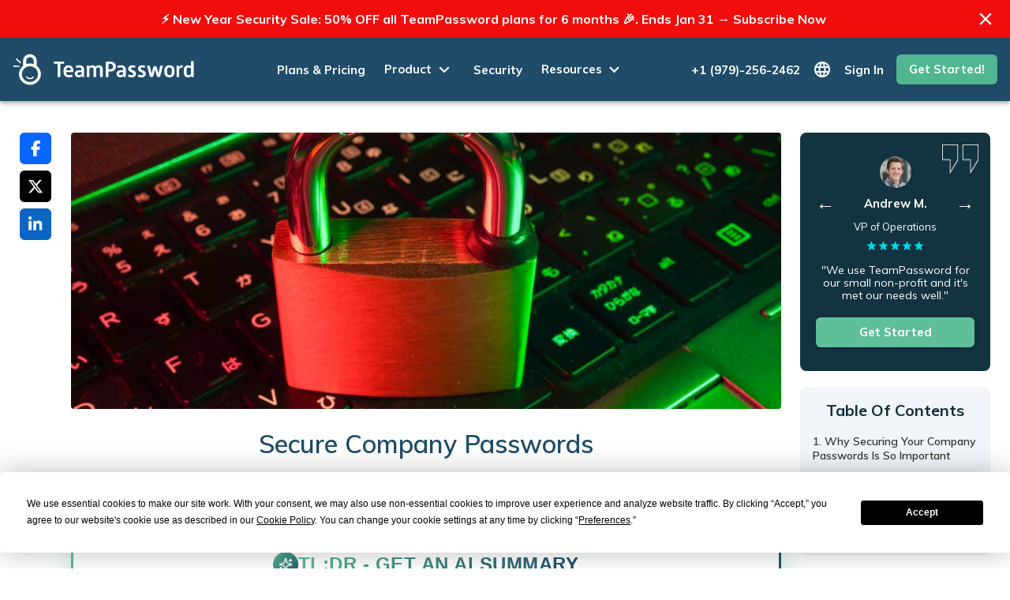

--- FILE ---
content_type: text/html; charset=utf-8
request_url: https://teampassword.com/blog/secure-company-passwords
body_size: 45659
content:
<!DOCTYPE html><html lang="en"><head><meta charSet="utf-8"/><meta name="viewport" content="width=device-width, initial-scale=1"/><title>TeamPassword | Secure Company Passwords</title><meta name="description" content="Securing your company passwords is one of the best ways to prevent cyber threats. Learn different tips when it comes to your passwords."/><link rel="canonical" href="https://teampassword.com/blog/secure-company-passwords"/><link rel="alternate" hrefLang="en" href="https://teampassword.com/blog/secure-company-passwords "/><link rel="alternate" hrefLang="pt" href="https://teampassword.com/pt/blog/secure-company-passwords "/><link rel="alternate" hrefLang="ja" href="https://teampassword.com/ja/blog/secure-company-passwords "/><link rel="alternate" hrefLang="ko" href="https://teampassword.com/ko/blog/secure-company-passwords "/><link rel="alternate" hrefLang="x-default" href="https://teampassword.com/blog/secure-company-passwords"/><meta property="og:type" content="website"/><meta property="og:title" content="Secure Company Passwords"/><meta property="og:description" content="Securing your company passwords is one of the best ways to prevent cyber threats. Learn different tips when it comes to your passwords."/><meta property="og:site_name" content="TeamPassword"/><meta property="og:url" content="https://teampassword.com/blog/secure-company-passwords"/><meta property="og:image" content="https://teampassword.com/og-image.png"/><meta property="twitter:image" content="https://teampassword.com/og-image.png"/><meta property="twitter:image:alt" content="TeamPassword"/><meta property="twitter:card" content="summary"/><meta property="twitter:site" content="@TeamPassword"/><meta property="twitter:creator" content="@TeamPassword"/><meta property="twitter:title" content="Secure Company Passwords"/><meta property="twitter:description" content="Securing your company passwords is one of the best ways to prevent cyber threats. Learn different tips when it comes to your passwords."/><script type="application/ld+json">{"@context":"https://schema.org","@type":"Article","mainEntityOfPage":{"@type":"WebPage","@id":"https://teampassword.com/blog/secure-company-passwords"},"headline":"Secure Company Passwords","image":"https://cdn.buttercms.com/IIXUZyfJRSqE6JwtKndu","thumbnailUrl":"https://cdn.buttercms.com/IIXUZyfJRSqE6JwtKndu","author":{"@type":"Person","name":"TeamPassword ","image":"https://cdn.buttercms.com/bFj3IsqT2ekNfhJdn6cZ"},"publisher":{"@type":"Organization","name":"TeamPassword","logo":{"@type":"ImageObject","url":"https://teampassword.com/_next/static/media/teampassword-logo.f9186b06.svg"}},"datePublished":"2021-06-22T10:11:00.000Z","dateModified":"2023-03-22T14:15:47.545Z","description":"Securing your company passwords is one of the best ways to prevent cyber threats. Learn different tips when it comes to your passwords.","articleBody":"<p>Cybersecurity is big business. Cyberthreats and breaches happen every day, which is why TeamPassword offers a&nbsp;<a href=\"https://app.teampassword.com/dashboard#signup/testimonial\" target=\"_blank\" rel=\"noopener\">free trial</a>&nbsp;to show you how a comprehensive <a href=\"https://www.teampassword.com/blog/top-5-safest-password-managers\" target=\"_blank\" rel=\"noopener\">password </a>manager can&nbsp;help your business with its password security needs. After all, basic security measures start with you and your team.</p>\r\n<p>Many employees use the same passwords for their work accounts as those they&rsquo;ve set up for their personal&nbsp;accounts. What&rsquo;s most troubling about password security is that many people use the same or very similar passwords, even after they&rsquo;ve experienced a scam. Just as bad, about 23 million Americans still use &ldquo;123456&rdquo; or another default password to access their accounts.</p>\r\n<p>Companies may have hundreds, or even thousands, of passwords that employees use to secure and share data. It&rsquo;s complicated, but that&rsquo;s why&nbsp;TeamPassword&nbsp;makes it easy to secure your logins and&nbsp;lock down your passwords. We speed up the process of&nbsp;getting your team secure and in sync with your company&rsquo;s projects and directives, no matter where they are.</p>\r\n<p>Try securing your companies passwords with a <a href=\"https://app.teampassword.com/dashboard#signup/testimonial\" target=\"_blank\" rel=\"noopener\">free trial</a></p>\r\n<h2>Why Securing Your Company Passwords Is So Important&nbsp;</h2>\r\n<p>Passwords are a line of defence between your company and the world of cyberthreats. With so much of your data now available via cloud computing, a hacker can access client files, financial records, customer data, employee files and even medical records. With this real and present threat, it&rsquo;s more important than ever that you secure company passwords.</p>\r\n<p>Most cybersecurity breaches (an estimated 81%) are due to weak or stolen passwords. Once you understand how vulnerable your passwords really are, the next logical step is to find out how to create strong and secure company passwords.</p>\r\n<h2>What Makes for a Great Password?</h2>\r\n<p>Most of us will agree that passwords like&nbsp;&ldquo;123456&rdquo; and default passwords are not secure, but you may&nbsp;not be sure what you should include in a good password. As a first step, look at your own passwords to check just how secure they are.</p>\r\n<p>Think about why you chose the passwords&nbsp;and how long ago you created them. By extension, if your passwords are really that insecure and you're more aware of password security than most of your staff, what might that mean for the passwords that you are providing your organization?</p>\r\n<p>It may be time to make a change. Here are a few quick tips that will help you and your team avoid crafting insecure company passwords.</p>\r\n<h3>Can You Guess&nbsp;It?</h3>\r\n<p>Take the guess test to see if the password is secure enough. You may have included common words and phrases, the local zip code, a project name or company-related terminology. If it&rsquo;s easy for you to guess, you can bet that a hacker may&nbsp;figure it out as well. That's what they do.</p>\r\n<h3>Is It&nbsp;Personal?</h3>\r\n<p>Your passwords&nbsp;are probably not safe if you&rsquo;ve used the names of your kids, your pets, important dates, your favourite colour, where you live or your favourite places. A hacker can find out that information with a few quick strokes of their keyboard. If you will use words when securing your company passwords, try a combination of unusual words and misspellings in combination with off-kilter capital letters, numbers and symbols.</p>\r\n<h3>Is It Long and Complex?</h3>\r\n<p>You can always rely on a random string of letters and numbers, but such a password won't always be easy to remember. There&rsquo;s a lot of room for creativity if you use the maximum of 127 characters, which is allowed for the password field in some account access. It&rsquo;s true that some accounts only allow 8-10 characters for the password field, but that still allows you to cobble together a complex series of characters for your secure company passwords.</p>\r\n<h3>Are You Managing Your Password Security?</h3>\r\n<p>A password manager will help you remember your secure company passwords, so you can quickly and easily <a href=\"https://www.teampassword.com/blog/how-to-keep-my-companys-passwords-accessible\" target=\"_blank\" rel=\"noopener\">access accounts</a> without hassle or delay.&nbsp;TeamPassword&nbsp;offers a&nbsp;<a href=\"https://app.teampassword.com/dashboard#signup/testimonial\" target=\"_blank\" rel=\"noopener\">free trial</a>&nbsp;to show you just how much a comprehensive password manager will help your team with its password security needs.</p>\r\n<h3>Is the Password Unique?</h3>\r\n<p>One of the most common ways to lapse in security is to use the same password for all logins related to an organization. While a single password may make it easier to remember, it would also be&nbsp;opening the gates of the entire enterprise to any hacker who gets access to one account.</p>\r\n<h3>When Did You Last Change It?</h3>\r\n<p>It&rsquo;s important to use strong passwords, but you also need to change them regularly. These password changes should be something you schedule on your calendar and enforce across the company. You might even enforce password changes every 30 days across your employees via administrator privileges.</p>\r\n<h3>Do You Share It?</h3>\r\n<p>It may seem easier to just <a href=\"https://www.teampassword.com/blog/how-to-safely-share-passwords-with-coworkers\" target=\"_blank\" rel=\"noopener\">share the password</a> for a single account across the organization, but that&rsquo;s not the best way to ensure the security of your passwords. Encourage absolute password security practices by making it part of your company&rsquo;s policies and procedures to keep and maintain security without sharing.&nbsp;</p>\r\n<h2>Next Step: Having a look at TeamPassword</h2>\r\n<p>Securing your company passwords is such an essential part of your cybersecurity efforts. Still, it&rsquo;s not always easy to control the complexity of the passwords that your team selects for network access. That&rsquo;s why we offer a different (and better) password solution that takes the work out of your cybersecurity efforts.</p>\r\n<p>Our Password Manager for teams ensures you have the most secure passwords and logins possible. We'll take care of protecting your company passwords, which frees you up from worrying about whether hackers are breaching your security with a bunch of misused characters in an insecure password. Test our solution for yourself with a&nbsp;<a href=\"https://app.teampassword.com/dashboard#signup/testimonial\" target=\"_blank\" rel=\"noopener\">free trial</a>. You&rsquo;ll see what a difference we can make for your success!</p>"}</script><meta name="next-head-count" content="24"/><style data-emotion="css-global 0"></style><style data-emotion="css-global 1prfaxn">@-webkit-keyframes mui-auto-fill{from{display:block;}}@keyframes mui-auto-fill{from{display:block;}}@-webkit-keyframes mui-auto-fill-cancel{from{display:block;}}@keyframes mui-auto-fill-cancel{from{display:block;}}</style><style data-emotion="css a0y2e3 hboir5 8atqhb 1f3k8if 5oqmhc 7ieivl 9vl6in 1a522ha 1ytz60d ki9c1s hn05yd 1s0jgpx 1j4e7y6 wzhini jvqisw 104f5rp 1s6wqsl u6228n uwho2h pwsmx3 1ltccsg 1o853z2 rg5j7f 884n7w 1mdxwqh dotzni 1iof81y 1cqdmin 1hlkn9l 5xueyh qas3vp tvaog0 15ncmkd 16hr4u1 vb6e92 ukjp8r 1hy9t21 vmxyfb 17hpgoe xhzv53 1j0ytba 1r9z08o 14sqr8b j8469y 1sytbzf fryinx dcbn22 1cmajex 14auz7x 1j12dca l5c1s3 yc9aa8 1adiir9 1kfr8o6 8i4dq0 acpxpc o6bohn shjpo3 1ex0y4a 8ctt5d 14xrpop 6okoxm 1phzlr6 6bhwx8 1h5xj77 1bntj9o 13y1ptj 15pb5dm 4yclxg rtotky 1l4w6pd 14cubv2 5x4foo l1ib7w qr3lnw 14gkbmt gitbx6 1ngn023 1v5a5xo 1rs2kn5 14tc4of 170ukis fen43o m8bqts nk32ej we9ley 1bmmitv 7btn3s 10ssdc8 qtmuoe hpd0lr 1rgnvtv 1sy7p9s xp4542 qaa8hu k1g6e0 1befshv 5z70v7 7tua8m 1m4cbbn 13ny0hi igs3ac hdw1oc lqhbhu 6y2ypd 1rk3ihq g1g9qu 1wxaqej oopkr3 vbq40 1hdzqey ikzlcq 1vardpz 1omwlub 17fhb3i 1bdhq19">.css-a0y2e3{height:0;overflow:hidden;-webkit-transition:height 300ms cubic-bezier(0.4, 0, 0.2, 1) 0ms;transition:height 300ms cubic-bezier(0.4, 0, 0.2, 1) 0ms;visibility:hidden;}.css-hboir5{display:-webkit-box;display:-webkit-flex;display:-ms-flexbox;display:flex;width:100%;}.css-8atqhb{width:100%;}.css-1f3k8if{display:-webkit-box;display:-webkit-flex;display:-ms-flexbox;display:flex;-webkit-align-items:center;-webkit-box-align:center;-ms-flex-align:center;align-items:center;-webkit-box-pack:center;-ms-flex-pack:center;-webkit-justify-content:center;justify-content:center;background-color:#f20d0d;color:#fff;padding:10px 20px;position:relative;}.css-5oqmhc{margin:0;font-size:18px;line-height:28px;font-family:Muli,sans-serif;font-weight:400;text-align:center;font-size:16px;font-weight:700;padding-right:30px;}.css-7ieivl{margin:0;color:#204C6A;-webkit-text-decoration:underline;text-decoration:underline;text-decoration-color:rgba(32, 76, 106, 0.4);-webkit-text-decoration:none;text-decoration:none;color:inherit;}.css-7ieivl:hover{text-decoration-color:inherit;}.css-7ieivl:hover{-webkit-text-decoration:underline;text-decoration:underline;}.css-9vl6in{display:-webkit-inline-box;display:-webkit-inline-flex;display:-ms-inline-flexbox;display:inline-flex;-webkit-align-items:center;-webkit-box-align:center;-ms-flex-align:center;align-items:center;-webkit-box-pack:center;-ms-flex-pack:center;-webkit-justify-content:center;justify-content:center;position:relative;box-sizing:border-box;-webkit-tap-highlight-color:transparent;background-color:transparent;outline:0;border:0;margin:0;border-radius:0;padding:0;cursor:pointer;-webkit-user-select:none;-moz-user-select:none;-ms-user-select:none;user-select:none;vertical-align:middle;-moz-appearance:none;-webkit-appearance:none;-webkit-text-decoration:none;text-decoration:none;color:inherit;text-align:center;-webkit-flex:0 0 auto;-ms-flex:0 0 auto;flex:0 0 auto;font-size:1.6071428571428572rem;padding:8px;border-radius:50%;overflow:visible;color:rgba(0, 0, 0, 0.54);-webkit-transition:background-color 150ms cubic-bezier(0.4, 0, 0.2, 1) 0ms;transition:background-color 150ms cubic-bezier(0.4, 0, 0.2, 1) 0ms;color:#fff;position:absolute;right:10px;}.css-9vl6in::-moz-focus-inner{border-style:none;}.css-9vl6in.Mui-disabled{pointer-events:none;cursor:default;}@media print{.css-9vl6in{-webkit-print-color-adjust:exact;color-adjust:exact;}}.css-9vl6in:hover{background-color:rgba(0, 0, 0, 0.04);}@media (hover: none){.css-9vl6in:hover{background-color:transparent;}}.css-9vl6in.Mui-disabled{background-color:transparent;color:rgba(0, 0, 0, 0.26);}.css-1a522ha{-webkit-user-select:none;-moz-user-select:none;-ms-user-select:none;user-select:none;width:1em;height:1em;display:inline-block;fill:currentColor;-webkit-flex-shrink:0;-ms-flex-negative:0;flex-shrink:0;-webkit-transition:fill 200ms cubic-bezier(0.4, 0, 0.2, 1) 0ms;transition:fill 200ms cubic-bezier(0.4, 0, 0.2, 1) 0ms;font-size:1.6071428571428572rem;}.css-1ytz60d{background-color:#fff;color:#10313e;-webkit-transition:box-shadow 300ms cubic-bezier(0.4, 0, 0.2, 1) 0ms;transition:box-shadow 300ms cubic-bezier(0.4, 0, 0.2, 1) 0ms;box-shadow:0px 2px 4px -1px rgba(0,0,0,0.2),0px 4px 5px 0px rgba(0,0,0,0.14),0px 1px 10px 0px rgba(0,0,0,0.12);display:-webkit-box;display:-webkit-flex;display:-ms-flexbox;display:flex;-webkit-flex-direction:column;-ms-flex-direction:column;flex-direction:column;width:100%;box-sizing:border-box;-webkit-flex-shrink:0;-ms-flex-negative:0;flex-shrink:0;position:static;background-color:#204C6A;color:#ffffff;background-color:#204c6a;padding:0 1em;height:80px;width:100%;z-index:auto;}.css-ki9c1s{display:-webkit-box;display:-webkit-flex;display:-ms-flexbox;display:flex;-webkit-flex-direction:row;-ms-flex-direction:row;flex-direction:row;max-width:1380px;width:100%;margin:0 auto;display:-webkit-box;display:-webkit-flex;display:-ms-flexbox;display:flex;-webkit-align-items:center;-webkit-box-align:center;-ms-flex-align:center;align-items:center;-webkit-box-pack:justify;-webkit-justify-content:space-between;justify-content:space-between;height:100%;position:relative;z-index:auto;}.css-hn05yd{display:-webkit-box;display:-webkit-flex;display:-ms-flexbox;display:flex;-webkit-align-items:center;-webkit-box-align:center;-ms-flex-align:center;align-items:center;margin-right:20px;}.css-1s0jgpx{margin:0;color:#204C6A;-webkit-text-decoration:underline;text-decoration:underline;text-decoration-color:rgba(32, 76, 106, 0.4);display:-webkit-box;display:-webkit-flex;display:-ms-flexbox;display:flex;-webkit-align-items:center;-webkit-box-align:center;-ms-flex-align:center;align-items:center;}.css-1s0jgpx:hover{text-decoration-color:inherit;}.css-1j4e7y6{display:-webkit-box;display:-webkit-flex;display:-ms-flexbox;display:flex;-webkit-flex-direction:row;-ms-flex-direction:row;flex-direction:row;-webkit-align-items:center;-webkit-box-align:center;-ms-flex-align:center;align-items:center;-webkit-box-flex:1;-webkit-flex-grow:1;-ms-flex-positive:1;flex-grow:1;-webkit-box-pack:center;-ms-flex-pack:center;-webkit-justify-content:center;justify-content:center;}.css-1j4e7y6>:not(style)+:not(style){margin:0;margin-left:24px;}@media (min-width:0px){.css-1j4e7y6{display:none;}}@media (min-width:1200px){.css-1j4e7y6{display:-webkit-box;display:-webkit-flex;display:-ms-flexbox;display:flex;}}.css-wzhini{margin:0;color:#204C6A;-webkit-text-decoration:underline;text-decoration:underline;text-decoration-color:rgba(32, 76, 106, 0.4);color:#fff;font-family:Muli;font-size:15px;font-weight:700;-webkit-text-decoration:none;text-decoration:none;}.css-wzhini:hover{text-decoration-color:inherit;}.css-wzhini:hover{color:#50b790;-webkit-text-decoration:none;text-decoration:none;}.css-jvqisw{display:-webkit-box;display:-webkit-flex;display:-ms-flexbox;display:flex;-webkit-align-items:center;-webkit-box-align:center;-ms-flex-align:center;align-items:center;cursor:pointer;color:#fff;-webkit-transition:color 0.3s ease-in-out;transition:color 0.3s ease-in-out;}.css-jvqisw:hover{color:#50b790;}.css-104f5rp{margin:0;font-size:18px;line-height:28px;font-family:Muli,sans-serif;font-weight:400;font-family:Muli;font-size:15px;font-weight:700;}.css-1s6wqsl{-webkit-user-select:none;-moz-user-select:none;-ms-user-select:none;user-select:none;width:1em;height:1em;display:inline-block;fill:currentColor;-webkit-flex-shrink:0;-ms-flex-negative:0;flex-shrink:0;-webkit-transition:fill 200ms cubic-bezier(0.4, 0, 0.2, 1) 0ms;transition:fill 200ms cubic-bezier(0.4, 0, 0.2, 1) 0ms;font-size:1.6071428571428572rem;-webkit-transition:-webkit-transform 0.3s;transition:transform 0.3s;margin-left:3px;-webkit-transform:none;-moz-transform:none;-ms-transform:none;transform:none;}.css-u6228n{display:-webkit-box;display:-webkit-flex;display:-ms-flexbox;display:flex;-webkit-flex-direction:row;-ms-flex-direction:row;flex-direction:row;-webkit-align-items:center;-webkit-box-align:center;-ms-flex-align:center;align-items:center;}.css-u6228n>:not(style)+:not(style){margin:0;margin-left:16px;}@media (min-width:0px){.css-u6228n{display:none;}}@media (min-width:1200px){.css-u6228n{display:-webkit-box;display:-webkit-flex;display:-ms-flexbox;display:flex;}}.css-uwho2h{position:relative;display:-webkit-box;display:-webkit-flex;display:-ms-flexbox;display:flex;-webkit-align-items:center;-webkit-box-align:center;-ms-flex-align:center;align-items:center;cursor:pointer;}.css-pwsmx3{display:-webkit-box;display:-webkit-flex;display:-ms-flexbox;display:flex;-webkit-align-items:center;-webkit-box-align:center;-ms-flex-align:center;align-items:center;color:#fff;-webkit-transition:color 0.3s ease-in-out;transition:color 0.3s ease-in-out;}.css-1ltccsg{-webkit-user-select:none;-moz-user-select:none;-ms-user-select:none;user-select:none;width:1em;height:1em;overflow:hidden;display:inline-block;text-align:center;-webkit-flex-shrink:0;-ms-flex-negative:0;flex-shrink:0;font-size:1.3392857142857142rem;}.css-1o853z2{margin:0;color:#204C6A;-webkit-text-decoration:underline;text-decoration:underline;text-decoration-color:rgba(32, 76, 106, 0.4);color:#fff;font-family:Muli;font-size:15px;font-weight:700;-webkit-text-decoration:none;text-decoration:none;text-transform:capitalize;}.css-1o853z2:hover{text-decoration-color:inherit;}.css-1o853z2:hover{color:#50b790;-webkit-text-decoration:none;text-decoration:none;}.css-rg5j7f{display:-webkit-inline-box;display:-webkit-inline-flex;display:-ms-inline-flexbox;display:inline-flex;-webkit-align-items:center;-webkit-box-align:center;-ms-flex-align:center;align-items:center;-webkit-box-pack:center;-ms-flex-pack:center;-webkit-justify-content:center;justify-content:center;position:relative;box-sizing:border-box;-webkit-tap-highlight-color:transparent;background-color:transparent;outline:0;border:0;margin:0;border-radius:0;padding:0;cursor:pointer;-webkit-user-select:none;-moz-user-select:none;-ms-user-select:none;user-select:none;vertical-align:middle;-moz-appearance:none;-webkit-appearance:none;-webkit-text-decoration:none;text-decoration:none;color:inherit;text-transform:inherit;font-weight:700;font-family:Muli,sans-serif;font-size:0.9375rem;line-height:1.75;min-width:64px;padding:6px 16px;border-radius:4px;-webkit-transition:background-color 250ms cubic-bezier(0.4, 0, 0.2, 1) 0ms,box-shadow 250ms cubic-bezier(0.4, 0, 0.2, 1) 0ms,border-color 250ms cubic-bezier(0.4, 0, 0.2, 1) 0ms,color 250ms cubic-bezier(0.4, 0, 0.2, 1) 0ms;transition:background-color 250ms cubic-bezier(0.4, 0, 0.2, 1) 0ms,box-shadow 250ms cubic-bezier(0.4, 0, 0.2, 1) 0ms,border-color 250ms cubic-bezier(0.4, 0, 0.2, 1) 0ms,color 250ms cubic-bezier(0.4, 0, 0.2, 1) 0ms;color:#ffffff;background-color:#63DAE5;box-shadow:0px 3px 1px -2px rgba(0,0,0,0.2),0px 2px 2px 0px rgba(0,0,0,0.14),0px 1px 5px 0px rgba(0,0,0,0.12);border-radius:6px;max-width:150px;height:38px;border-radius:6px;background-color:#50b790;font-family:Muli;font-size:15px;font-weight:700;color:#fff;text-align:center;box-shadow:0px 1px 2px rgba(0,0,0,0.2);margin-left:16px;}.css-rg5j7f::-moz-focus-inner{border-style:none;}.css-rg5j7f.Mui-disabled{pointer-events:none;cursor:default;}@media print{.css-rg5j7f{-webkit-print-color-adjust:exact;color-adjust:exact;}}.css-rg5j7f:hover{-webkit-text-decoration:none;text-decoration:none;background-color:#1FA8B3;box-shadow:0px 2px 4px -1px rgba(0,0,0,0.2),0px 4px 5px 0px rgba(0,0,0,0.14),0px 1px 10px 0px rgba(0,0,0,0.12);}@media (hover: none){.css-rg5j7f:hover{background-color:#63DAE5;}}.css-rg5j7f:active{box-shadow:0px 5px 5px -3px rgba(0,0,0,0.2),0px 8px 10px 1px rgba(0,0,0,0.14),0px 3px 14px 2px rgba(0,0,0,0.12);}.css-rg5j7f.Mui-focusVisible{box-shadow:0px 3px 5px -1px rgba(0,0,0,0.2),0px 6px 10px 0px rgba(0,0,0,0.14),0px 1px 18px 0px rgba(0,0,0,0.12);}.css-rg5j7f.Mui-disabled{color:rgba(0, 0, 0, 0.26);box-shadow:none;background-color:rgba(0, 0, 0, 0.12);}.css-rg5j7f:hover{background-color:#50b790;}.css-884n7w{display:-webkit-inline-box;display:-webkit-inline-flex;display:-ms-inline-flexbox;display:inline-flex;-webkit-align-items:center;-webkit-box-align:center;-ms-flex-align:center;align-items:center;-webkit-box-pack:center;-ms-flex-pack:center;-webkit-justify-content:center;justify-content:center;position:relative;box-sizing:border-box;-webkit-tap-highlight-color:transparent;background-color:transparent;outline:0;border:0;margin:0;border-radius:0;padding:0;cursor:pointer;-webkit-user-select:none;-moz-user-select:none;-ms-user-select:none;user-select:none;vertical-align:middle;-moz-appearance:none;-webkit-appearance:none;-webkit-text-decoration:none;text-decoration:none;color:inherit;text-align:center;-webkit-flex:0 0 auto;-ms-flex:0 0 auto;flex:0 0 auto;font-size:1.6071428571428572rem;padding:8px;border-radius:50%;overflow:visible;color:rgba(0, 0, 0, 0.54);-webkit-transition:background-color 150ms cubic-bezier(0.4, 0, 0.2, 1) 0ms;transition:background-color 150ms cubic-bezier(0.4, 0, 0.2, 1) 0ms;margin-right:-12px;color:inherit;color:#fff;}.css-884n7w::-moz-focus-inner{border-style:none;}.css-884n7w.Mui-disabled{pointer-events:none;cursor:default;}@media print{.css-884n7w{-webkit-print-color-adjust:exact;color-adjust:exact;}}.css-884n7w:hover{background-color:rgba(0, 0, 0, 0.04);}@media (hover: none){.css-884n7w:hover{background-color:transparent;}}.css-884n7w.Mui-disabled{background-color:transparent;color:rgba(0, 0, 0, 0.26);}@media (min-width:0px){.css-884n7w{display:block;}}@media (min-width:1200px){.css-884n7w{display:none;}}.css-1mdxwqh{-webkit-user-select:none;-moz-user-select:none;-ms-user-select:none;user-select:none;width:1em;height:1em;overflow:hidden;display:inline-block;text-align:center;-webkit-flex-shrink:0;-ms-flex-negative:0;flex-shrink:0;font-size:1.6071428571428572rem;}.css-dotzni{max-width:1380px;margin:0 auto;padding:0 25px;display:-webkit-box;display:-webkit-flex;display:-ms-flexbox;display:flex;gap:40px;}@media (min-width:0px){.css-dotzni{-webkit-box-pack:center;-ms-flex-pack:center;-webkit-justify-content:center;justify-content:center;}}@media (min-width:1200px){.css-dotzni{-webkit-box-pack:justify;-webkit-justify-content:space-between;justify-content:space-between;}}.css-1iof81y{display:-webkit-box;display:-webkit-flex;display:-ms-flexbox;display:flex;-webkit-flex-direction:column;-ms-flex-direction:column;flex-direction:column;position:-webkit-sticky;position:sticky;top:120px;margin:40px 0 0 0;height:-webkit-fit-content;height:-moz-fit-content;height:fit-content;opacity:1;-webkit-transition:opacity 0.3s ease-in-out,bottom 0.3s ease-in-out;transition:opacity 0.3s ease-in-out,bottom 0.3s ease-in-out;pointer-events:auto;}.css-1iof81y>:not(style)+:not(style){margin:0;margin-top:8px;}@media (min-width:0px){.css-1iof81y{display:none;}}@media (min-width:1200px){.css-1iof81y{display:-webkit-box;display:-webkit-flex;display:-ms-flexbox;display:flex;}}.css-1cqdmin{position:relative;color:white;background-color:#0766FF;border-radius:6px;width:20px;height:20px;padding:10px;cursor:pointer;}.css-1cqdmin:hover{background-color:#0766FF;color:white;}.css-1hlkn9l{position:relative;color:white;background-color:#000;border-radius:6px;width:20px;height:20px;padding:10px;cursor:pointer;}.css-1hlkn9l:hover{background-color:#000;color:white;}.css-5xueyh{position:relative;color:white;background-color:#0A66C2;border-radius:6px;width:20px;height:20px;padding:10px;cursor:pointer;}.css-5xueyh:hover{background-color:#0A66C2;color:white;}.css-qas3vp{margin:0 auto;width:auto!important;padding:0;}@media (min-width:0px){.css-qas3vp{max-width:100%;margin-top:40px;}}@media (min-width:900px){.css-qas3vp{max-width:900px!important;}}@media (min-width:1200px){.css-qas3vp{margin-top:0;}}@media (max-width:1200px){.css-qas3vp{padding:0 1em;}}.css-qas3vp p,.css-qas3vp ol,.css-qas3vp ul{font-family:Muli,sans-serif;font-size:16px;color:#1e4d6a;line-height:28px;}.css-qas3vp h2{font-family:Mulish,sans-serif;color:#1c4b68;}@media (min-width:0px){.css-qas3vp h2{font-size:20px;}}@media (min-width:900px){.css-qas3vp h2{font-size:32px;}}.css-qas3vp h3{font-family:Mulish,sans-serif;color:#1c4b68;}@media (min-width:0px){.css-qas3vp h3{font-size:18px;}}@media (min-width:900px){.css-qas3vp h3{font-size:24px;}}.css-qas3vp img{padding:0;}@media (max-width:1200px){.css-qas3vp img{padding:0 0.5em!important;width:96%!important;}}.css-qas3vp .related-reading{margin:20px 0;padding:10px 10px 10px 0;font-family:Muli,sans-serif;font-size:16px;color:#1e4d6a;line-height:28px;}.css-qas3vp .related-reading a{-webkit-text-decoration:none;text-decoration:none;color:#5ebf99;font-size:16px;line-height:28px;font-weight:700;}.css-qas3vp .related-reading a:hover{-webkit-text-decoration:underline;text-decoration:underline;}.css-tvaog0{width:100%;position:relative;margin-bottom:20px;border-radius:4px;overflow:hidden;}@media (min-width:0px){.css-tvaog0{height:200px;}}@media (min-width:900px){.css-tvaog0{height:350px;}}.css-15ncmkd{margin:0;font-weight:600;font-size:64px;line-height:77px;font-family:Muli,sans-serif;color:#1F4D6A;text-align:center;line-height:1.5;margin-bottom:20px;}@media (min-width:0px){.css-15ncmkd{font-size:24px;}}@media (min-width:900px){.css-15ncmkd{font-size:32px;}}.css-16hr4u1{display:-webkit-box;display:-webkit-flex;display:-ms-flexbox;display:flex;-webkit-flex-direction:row;-ms-flex-direction:row;flex-direction:row;-webkit-box-pack:center;-ms-flex-pack:center;-webkit-justify-content:center;justify-content:center;-webkit-align-items:center;-webkit-box-align:center;-ms-flex-align:center;align-items:center;gap:32px;margin-bottom:20px;text-align:center;}@media (min-width:0px){.css-16hr4u1{-webkit-flex-direction:column;-ms-flex-direction:column;flex-direction:column;}}@media (min-width:600px){.css-16hr4u1{-webkit-flex-direction:row;-ms-flex-direction:row;flex-direction:row;}}.css-vb6e92{display:-webkit-box;display:-webkit-flex;display:-ms-flexbox;display:flex;-webkit-flex-direction:row;-ms-flex-direction:row;flex-direction:row;-webkit-align-items:center;-webkit-box-align:center;-ms-flex-align:center;align-items:center;}.css-vb6e92>:not(style)+:not(style){margin:0;margin-left:8px;}.css-ukjp8r{position:relative;display:-webkit-box;display:-webkit-flex;display:-ms-flexbox;display:flex;-webkit-align-items:center;-webkit-box-align:center;-ms-flex-align:center;align-items:center;-webkit-box-pack:center;-ms-flex-pack:center;-webkit-justify-content:center;justify-content:center;-webkit-flex-shrink:0;-ms-flex-negative:0;flex-shrink:0;width:40px;height:40px;font-family:Muli,sans-serif;font-size:1.3392857142857142rem;line-height:1;border-radius:50%;overflow:hidden;-webkit-user-select:none;-moz-user-select:none;-ms-user-select:none;user-select:none;}.css-1hy9t21{width:100%;height:100%;text-align:center;object-fit:cover;color:transparent;text-indent:10000px;}.css-vmxyfb{margin:0;color:#204C6A;-webkit-text-decoration:none;text-decoration:none;}.css-vmxyfb:hover{-webkit-text-decoration:underline;text-decoration:underline;}.css-17hpgoe{margin:0;font-family:Muli,sans-serif;font-weight:400;font-size:0.8035714285714286rem;line-height:1.66;color:#204C6A;}@media (min-width:0px){.css-17hpgoe{font-size:13px;}}@media (min-width:900px){.css-17hpgoe{font-size:15px;}}.css-xhzv53{margin:0;font-size:18px;line-height:28px;font-family:Muli,sans-serif;font-weight:400;color:#11313E;}@media (min-width:0px){.css-xhzv53{font-size:12px;}}@media (min-width:900px){.css-xhzv53{font-size:14px;}}.css-1j0ytba{margin:0;color:#204C6A;margin-left:0px!important;-webkit-text-decoration:none;text-decoration:none;}.css-1j0ytba:hover{-webkit-text-decoration:underline;text-decoration:underline;}.css-1r9z08o{margin:0;font-family:Muli,sans-serif;font-weight:400;font-size:0.8035714285714286rem;line-height:1.66;color:#204C6A;font-size:11px;background-color:#f4f4f4;padding:4px 8px;border-radius:4px;}.css-14sqr8b{margin-bottom:20px;padding:0;}.css-j8469y{margin:0;font-family:Muli,sans-serif;font-weight:400;font-size:1.6071428571428572rem;line-height:1.334;color:#1c4b68;font-weight:700;margin-bottom:10px;font-size:20px;}.css-1sytbzf{list-style:none;margin:0;padding:0;position:relative;padding-top:8px;padding-bottom:8px;list-style-type:none;}.css-fryinx{padding:20px;border-radius:8px;margin-bottom:3em;}.css-dcbn22{margin:0;font-family:Muli,sans-serif;font-weight:400;font-size:2.2767857142857144rem;line-height:1.235;color:#1f4d6a;text-align:center;font-weight:700;}@media (min-width:0px){.css-dcbn22{font-size:16px;margin-bottom:1em;}}@media (min-width:900px){.css-dcbn22{font-size:24px;margin-bottom:2em;}}.css-1cmajex{display:-webkit-box;display:-webkit-flex;display:-ms-flexbox;display:flex;-webkit-flex-direction:column;-ms-flex-direction:column;flex-direction:column;gap:16px;-webkit-box-pack:justify;-webkit-justify-content:space-between;justify-content:space-between;}.css-1cmajex>:not(style)+:not(style){margin:0;margin-top:16px;}.css-14auz7x{margin:0;color:#204C6A;-webkit-text-decoration:none;text-decoration:none;display:-webkit-box;display:-webkit-flex;display:-ms-flexbox;display:flex;padding:15px;background-color:#f2f5f9;border-radius:8px;-webkit-text-decoration:none;text-decoration:none;}@media (min-width:0px){.css-14auz7x{-webkit-flex-direction:column;-ms-flex-direction:column;flex-direction:column;}}@media (min-width:900px){.css-14auz7x{-webkit-flex-direction:row;-ms-flex-direction:row;flex-direction:row;}}.css-14auz7x:hover{box-shadow:0 4px 8px rgba(0,0,0,0.15);}.css-1j12dca{-webkit-flex:1;-ms-flex:1;flex:1;}@media (min-width:0px){.css-1j12dca{padding-right:0px;}}@media (min-width:900px){.css-1j12dca{padding-right:15px;}}.css-l5c1s3{display:-webkit-box;display:-webkit-flex;display:-ms-flexbox;display:flex;-webkit-flex-direction:column;-ms-flex-direction:column;flex-direction:column;}.css-l5c1s3>:not(style)+:not(style){margin:0;margin-top:8px;}.css-yc9aa8{margin:0;font-family:Muli,sans-serif;font-weight:400;font-size:0.8035714285714286rem;line-height:1.66;color:#10313e;}.css-1adiir9{margin:0;font-family:Muli,sans-serif;font-weight:500;font-size:1.3392857142857142rem;line-height:1.6;color:#1F4D6A;font-size:18px;font-weight:700;overflow:hidden;text-overflow:ellipsis;}.css-1kfr8o6{margin:0;font-family:Muli,sans-serif;font-weight:400;font-size:0.9375rem;line-height:1.43;color:#4A4A4A;}.css-8i4dq0{position:relative;}@media (min-width:0px){.css-8i4dq0{width:100%;height:150px;margin-top:15px;}}@media (min-width:900px){.css-8i4dq0{width:246px;height:100%;margin-top:0px;}}.css-acpxpc{display:-webkit-box;display:-webkit-flex;display:-ms-flexbox;display:flex;-webkit-flex-direction:row;-ms-flex-direction:row;flex-direction:row;position:relative;background-color:#10313e;border-radius:12px;}@media (min-width:0px){.css-acpxpc{height:auto;padding:40px;-webkit-box-pack:center;-ms-flex-pack:center;-webkit-justify-content:center;justify-content:center;}}@media (min-width:900px){.css-acpxpc{height:280px;padding:20px 40px;-webkit-box-pack:justify;-webkit-justify-content:space-between;justify-content:space-between;}}.css-o6bohn{display:-webkit-box;display:-webkit-flex;display:-ms-flexbox;display:flex;-webkit-flex-direction:column;-ms-flex-direction:column;flex-direction:column;-webkit-box-pack:center;-ms-flex-pack:center;-webkit-justify-content:center;justify-content:center;gap:10px;}@media (min-width:0px){.css-o6bohn{width:100%;min-width:100%;-webkit-align-items:center;-webkit-box-align:center;-ms-flex-align:center;align-items:center;}}@media (min-width:900px){.css-o6bohn{width:220px;min-width:230px;-webkit-align-items:flex-start;-webkit-box-align:flex-start;-ms-flex-align:flex-start;align-items:flex-start;}}.css-shjpo3{margin:0;font-family:Muli,sans-serif;font-weight:400;font-size:1.6071428571428572rem;line-height:1.334;color:white;line-height:1.5;font-weight:700;max-width:250px;}@media (min-width:0px){.css-shjpo3{text-align:center;}}@media (min-width:900px){.css-shjpo3{text-align:left;}}.css-1ex0y4a{margin:0;font-size:18px;line-height:28px;font-family:Muli,sans-serif;font-weight:400;font-size:16px;color:#fff!important;}@media (min-width:0px){.css-1ex0y4a{text-align:center;}}@media (min-width:900px){.css-1ex0y4a{text-align:left;}}.css-8ctt5d{padding-top:5px;text-align:center;white-space:no-wrap;}.css-14xrpop{display:-webkit-inline-box;display:-webkit-inline-flex;display:-ms-inline-flexbox;display:inline-flex;-webkit-align-items:center;-webkit-box-align:center;-ms-flex-align:center;align-items:center;-webkit-box-pack:center;-ms-flex-pack:center;-webkit-justify-content:center;justify-content:center;position:relative;box-sizing:border-box;-webkit-tap-highlight-color:transparent;background-color:transparent;outline:0;border:0;margin:0;border-radius:0;padding:0;cursor:pointer;-webkit-user-select:none;-moz-user-select:none;-ms-user-select:none;user-select:none;vertical-align:middle;-moz-appearance:none;-webkit-appearance:none;-webkit-text-decoration:none;text-decoration:none;color:inherit;text-transform:inherit;font-weight:700;font-family:Muli,sans-serif;font-size:1.0044642857142856rem;line-height:1.75;min-width:64px;padding:8px 22px;border-radius:4px;-webkit-transition:background-color 250ms cubic-bezier(0.4, 0, 0.2, 1) 0ms,box-shadow 250ms cubic-bezier(0.4, 0, 0.2, 1) 0ms,border-color 250ms cubic-bezier(0.4, 0, 0.2, 1) 0ms,color 250ms cubic-bezier(0.4, 0, 0.2, 1) 0ms;transition:background-color 250ms cubic-bezier(0.4, 0, 0.2, 1) 0ms,box-shadow 250ms cubic-bezier(0.4, 0, 0.2, 1) 0ms,border-color 250ms cubic-bezier(0.4, 0, 0.2, 1) 0ms,color 250ms cubic-bezier(0.4, 0, 0.2, 1) 0ms;color:#ffffff;background-color:#63DAE5;box-shadow:0px 3px 1px -2px rgba(0,0,0,0.2),0px 2px 2px 0px rgba(0,0,0,0.14),0px 1px 5px 0px rgba(0,0,0,0.12);width:100%;border-radius:6px;font-size:18px;height:54px;border-radius:4px;margin-top:8px;background-color:#5ebf99;color:white;}.css-14xrpop::-moz-focus-inner{border-style:none;}.css-14xrpop.Mui-disabled{pointer-events:none;cursor:default;}@media print{.css-14xrpop{-webkit-print-color-adjust:exact;color-adjust:exact;}}.css-14xrpop:hover{-webkit-text-decoration:none;text-decoration:none;background-color:#1FA8B3;box-shadow:0px 2px 4px -1px rgba(0,0,0,0.2),0px 4px 5px 0px rgba(0,0,0,0.14),0px 1px 10px 0px rgba(0,0,0,0.12);}@media (hover: none){.css-14xrpop:hover{background-color:#63DAE5;}}.css-14xrpop:active{box-shadow:0px 5px 5px -3px rgba(0,0,0,0.2),0px 8px 10px 1px rgba(0,0,0,0.14),0px 3px 14px 2px rgba(0,0,0,0.12);}.css-14xrpop.Mui-focusVisible{box-shadow:0px 3px 5px -1px rgba(0,0,0,0.2),0px 6px 10px 0px rgba(0,0,0,0.14),0px 1px 18px 0px rgba(0,0,0,0.12);}.css-14xrpop.Mui-disabled{color:rgba(0, 0, 0, 0.26);box-shadow:none;background-color:rgba(0, 0, 0, 0.12);}.css-14xrpop:hover{background-color:#53ae8b;}.css-6okoxm{display:-webkit-box;display:-webkit-flex;display:-ms-flexbox;display:flex;-webkit-flex-direction:column;-ms-flex-direction:column;flex-direction:column;position:absolute;width:67%;right:10px;bottom:-9px;}@media (min-width:0px){.css-6okoxm{display:none;}}@media (min-width:900px){.css-6okoxm{display:block;}}.css-1phzlr6{display:-webkit-box;display:-webkit-flex;display:-ms-flexbox;display:flex;-webkit-flex-direction:column;-ms-flex-direction:column;flex-direction:column;position:-webkit-sticky;position:sticky;top:30px;margin:40px 0 0 0;height:-webkit-fit-content;height:-moz-fit-content;height:fit-content;max-height:93vh;width:241px;-webkit-flex-shrink:0;-ms-flex-negative:0;flex-shrink:0;opacity:1;-webkit-transition:opacity 0.3s ease-in-out;transition:opacity 0.3s ease-in-out;pointer-events:auto;}.css-1phzlr6>:not(style)+:not(style){margin:0;margin-top:20px;}@media (min-width:0px){.css-1phzlr6{display:none;}}@media (min-width:1200px){.css-1phzlr6{display:-webkit-box;display:-webkit-flex;display:-ms-flexbox;display:flex;}}.css-6bhwx8{background-color:#133340;padding:30px 20px;border-radius:8px;position:relative;color:white;margin:0 auto;}.css-1h5xj77{position:absolute;top:15px;right:15px;width:46px;height:37px;-webkit-filter:invert(1) brightness(2);filter:invert(1) brightness(2);}.css-1bntj9o{display:-webkit-box;display:-webkit-flex;display:-ms-flexbox;display:flex;-webkit-align-items:center;-webkit-box-align:center;-ms-flex-align:center;align-items:center;-webkit-box-pack:justify;-webkit-justify-content:space-between;justify-content:space-between;width:100%;}.css-13y1ptj{margin:0;font-size:18px;line-height:28px;font-family:Muli,sans-serif;font-weight:400;cursor:pointer;font-size:24px;}.css-15pb5dm{display:-webkit-box;display:-webkit-flex;display:-ms-flexbox;display:flex;-webkit-flex-direction:column;-ms-flex-direction:column;flex-direction:column;-webkit-align-items:center;-webkit-box-align:center;-ms-flex-align:center;align-items:center;}.css-15pb5dm>:not(style)+:not(style){margin:0;margin-top:8px;}.css-4yclxg{margin:0;font-family:Muli,sans-serif;font-weight:500;font-size:1.3392857142857142rem;line-height:1.6;font-size:15px;font-weight:700;}.css-rtotky{margin:0;font-family:Muli,sans-serif;font-weight:400;font-size:0.9375rem;line-height:1.43;font-size:13px;text-align:center;}.css-1l4w6pd{display:-webkit-box;display:-webkit-flex;display:-ms-flexbox;display:flex;-webkit-box-pack:center;-ms-flex-pack:center;-webkit-justify-content:center;justify-content:center;}.css-14cubv2{-webkit-user-select:none;-moz-user-select:none;-ms-user-select:none;user-select:none;width:1em;height:1em;display:inline-block;fill:currentColor;-webkit-flex-shrink:0;-ms-flex-negative:0;flex-shrink:0;-webkit-transition:fill 200ms cubic-bezier(0.4, 0, 0.2, 1) 0ms;transition:fill 200ms cubic-bezier(0.4, 0, 0.2, 1) 0ms;font-size:1.6071428571428572rem;color:#02d8e3;height:15px;width:15px;}.css-5x4foo{margin:0;font-size:18px;line-height:28px;font-family:Muli,sans-serif;font-weight:400;text-align:center;font-size:22px;margin-top:15px;}.css-l1ib7w{display:-webkit-inline-box;display:-webkit-inline-flex;display:-ms-inline-flexbox;display:inline-flex;-webkit-align-items:center;-webkit-box-align:center;-ms-flex-align:center;align-items:center;-webkit-box-pack:center;-ms-flex-pack:center;-webkit-justify-content:center;justify-content:center;position:relative;box-sizing:border-box;-webkit-tap-highlight-color:transparent;background-color:transparent;outline:0;border:0;margin:0;border-radius:0;padding:0;cursor:pointer;-webkit-user-select:none;-moz-user-select:none;-ms-user-select:none;user-select:none;vertical-align:middle;-moz-appearance:none;-webkit-appearance:none;-webkit-text-decoration:none;text-decoration:none;color:inherit;text-transform:inherit;font-weight:700;font-family:Muli,sans-serif;font-size:0.9375rem;line-height:1.75;min-width:64px;padding:6px 16px;border-radius:4px;-webkit-transition:background-color 250ms cubic-bezier(0.4, 0, 0.2, 1) 0ms,box-shadow 250ms cubic-bezier(0.4, 0, 0.2, 1) 0ms,border-color 250ms cubic-bezier(0.4, 0, 0.2, 1) 0ms,color 250ms cubic-bezier(0.4, 0, 0.2, 1) 0ms;transition:background-color 250ms cubic-bezier(0.4, 0, 0.2, 1) 0ms,box-shadow 250ms cubic-bezier(0.4, 0, 0.2, 1) 0ms,border-color 250ms cubic-bezier(0.4, 0, 0.2, 1) 0ms,color 250ms cubic-bezier(0.4, 0, 0.2, 1) 0ms;color:#ffffff;background-color:#204C6A;box-shadow:0px 3px 1px -2px rgba(0,0,0,0.2),0px 2px 2px 0px rgba(0,0,0,0.14),0px 1px 5px 0px rgba(0,0,0,0.12);border-radius:6px;background-color:#5ebf99;color:#fff;width:100%;text-transform:none;margin-top:20px;}.css-l1ib7w::-moz-focus-inner{border-style:none;}.css-l1ib7w.Mui-disabled{pointer-events:none;cursor:default;}@media print{.css-l1ib7w{-webkit-print-color-adjust:exact;color-adjust:exact;}}.css-l1ib7w:hover{-webkit-text-decoration:none;text-decoration:none;background-color:#11313E;box-shadow:0px 2px 4px -1px rgba(0,0,0,0.2),0px 4px 5px 0px rgba(0,0,0,0.14),0px 1px 10px 0px rgba(0,0,0,0.12);}@media (hover: none){.css-l1ib7w:hover{background-color:#204C6A;}}.css-l1ib7w:active{box-shadow:0px 5px 5px -3px rgba(0,0,0,0.2),0px 8px 10px 1px rgba(0,0,0,0.14),0px 3px 14px 2px rgba(0,0,0,0.12);}.css-l1ib7w.Mui-focusVisible{box-shadow:0px 3px 5px -1px rgba(0,0,0,0.2),0px 6px 10px 0px rgba(0,0,0,0.14),0px 1px 18px 0px rgba(0,0,0,0.12);}.css-l1ib7w.Mui-disabled{color:rgba(0, 0, 0, 0.26);box-shadow:none;background-color:rgba(0, 0, 0, 0.12);}.css-l1ib7w:hover{background-color:#41986e;}.css-qr3lnw{display:-webkit-box;display:-webkit-flex;display:-ms-flexbox;display:flex;-webkit-flex-direction:column;-ms-flex-direction:column;flex-direction:column;font-family:Muli,sans-serif;overflow-y:hidden;overflow-x:hidden;position:-webkit-sticky;position:sticky;top:0;display:block;min-height:50px;padding:1em;border-radius:8px;background-color:#f2f5f9;border:none;-webkit-transition:max-height 0.3s ease-in-out;transition:max-height 0.3s ease-in-out;}.css-qr3lnw>:not(style)+:not(style){margin:0;margin-top:16px;}.css-qr3lnw::-webkit-scrollbar{width:6px;}.css-qr3lnw::-webkit-scrollbar-track{background:none;}.css-qr3lnw::-webkit-scrollbar-thumb{background-color:#666;border-radius:10px;}.css-14gkbmt{margin:0;font-size:18px;line-height:28px;font-family:Muli,sans-serif;font-weight:400;color:#10313e;font-size:20px;font-weight:700;margin:0px;text-align:center;}.css-gitbx6{list-style:none;margin:0;padding:0;position:relative;padding-top:8px;padding-bottom:8px;padding:0;}.css-1ngn023{display:-webkit-inline-box;display:-webkit-inline-flex;display:-ms-inline-flexbox;display:inline-flex;-webkit-align-items:center;-webkit-box-align:center;-ms-flex-align:center;align-items:center;-webkit-box-pack:center;-ms-flex-pack:center;-webkit-justify-content:center;justify-content:center;position:relative;box-sizing:border-box;-webkit-tap-highlight-color:transparent;background-color:transparent;outline:0;border:0;margin:0;border-radius:0;padding:0;cursor:pointer;-webkit-user-select:none;-moz-user-select:none;-ms-user-select:none;user-select:none;vertical-align:middle;-moz-appearance:none;-webkit-appearance:none;-webkit-text-decoration:none;text-decoration:none;color:inherit;text-transform:inherit;font-weight:700;font-family:Muli,sans-serif;font-size:0.9375rem;line-height:1.75;min-width:64px;padding:6px 8px;border-radius:4px;-webkit-transition:background-color 250ms cubic-bezier(0.4, 0, 0.2, 1) 0ms,box-shadow 250ms cubic-bezier(0.4, 0, 0.2, 1) 0ms,border-color 250ms cubic-bezier(0.4, 0, 0.2, 1) 0ms,color 250ms cubic-bezier(0.4, 0, 0.2, 1) 0ms;transition:background-color 250ms cubic-bezier(0.4, 0, 0.2, 1) 0ms,box-shadow 250ms cubic-bezier(0.4, 0, 0.2, 1) 0ms,border-color 250ms cubic-bezier(0.4, 0, 0.2, 1) 0ms,color 250ms cubic-bezier(0.4, 0, 0.2, 1) 0ms;color:#204C6A;border-radius:6px;font-weight:500;position:absolute;bottom:0;left:50%;-webkit-transform:translateX(-50%);-moz-transform:translateX(-50%);-ms-transform:translateX(-50%);transform:translateX(-50%);padding:10px 20px;background-color:#f2f5f9;width:241px;border:none;font-size:16px;text-underline-offset:4px;-webkit-text-decoration:underline;text-decoration:underline;color:#5ebf99;font-weight:700;}.css-1ngn023::-moz-focus-inner{border-style:none;}.css-1ngn023.Mui-disabled{pointer-events:none;cursor:default;}@media print{.css-1ngn023{-webkit-print-color-adjust:exact;color-adjust:exact;}}.css-1ngn023:hover{-webkit-text-decoration:none;text-decoration:none;background-color:rgba(32, 76, 106, 0.04);}@media (hover: none){.css-1ngn023:hover{background-color:transparent;}}.css-1ngn023.Mui-disabled{color:rgba(0, 0, 0, 0.26);}.css-1ngn023:hover{-webkit-text-decoration:underline;text-decoration:underline;background-color:#f2f5f9;}.css-1v5a5xo{padding:60px 20px 40px 20px;}.css-1rs2kn5{margin:0;font-family:Muli,sans-serif;font-weight:400;font-size:1.6071428571428572rem;line-height:1.334;text-align:center;color:#204C6A;padding-bottom:30px;}@media (min-width:0px){.css-1rs2kn5{font-size:16px;}}@media (min-width:900px){.css-1rs2kn5{font-size:24px;}}.css-14tc4of{box-sizing:border-box;display:-webkit-box;display:-webkit-flex;display:-ms-flexbox;display:flex;-webkit-box-flex-wrap:wrap;-webkit-flex-wrap:wrap;-ms-flex-wrap:wrap;flex-wrap:wrap;width:100%;-webkit-flex-direction:row;-ms-flex-direction:row;flex-direction:row;margin:0 auto;max-width:1400px;text-align:center;row-gap:20px;position:relative;z-index:1;}.css-170ukis{box-sizing:border-box;margin:0;-webkit-flex-direction:row;-ms-flex-direction:row;flex-direction:row;-webkit-flex-basis:100%;-ms-flex-preferred-size:100%;flex-basis:100%;-webkit-box-flex:0;-webkit-flex-grow:0;-ms-flex-positive:0;flex-grow:0;max-width:100%;}@media (min-width:600px){.css-170ukis{-webkit-flex-basis:100%;-ms-flex-preferred-size:100%;flex-basis:100%;-webkit-box-flex:0;-webkit-flex-grow:0;-ms-flex-positive:0;flex-grow:0;max-width:100%;}}@media (min-width:900px){.css-170ukis{-webkit-flex-basis:50%;-ms-flex-preferred-size:50%;flex-basis:50%;-webkit-box-flex:0;-webkit-flex-grow:0;-ms-flex-positive:0;flex-grow:0;max-width:50%;}}@media (min-width:1200px){.css-170ukis{-webkit-flex-basis:33.333333%;-ms-flex-preferred-size:33.333333%;flex-basis:33.333333%;-webkit-box-flex:0;-webkit-flex-grow:0;-ms-flex-positive:0;flex-grow:0;max-width:33.333333%;}}@media (min-width:1536px){.css-170ukis{-webkit-flex-basis:33.333333%;-ms-flex-preferred-size:33.333333%;flex-basis:33.333333%;-webkit-box-flex:0;-webkit-flex-grow:0;-ms-flex-positive:0;flex-grow:0;max-width:33.333333%;}}.css-fen43o{overflow:hidden;}@media (min-width:0px){.css-fen43o{height:-webkit-fit-content;height:-moz-fit-content;height:fit-content;margin:0px;}}@media (min-width:900px){.css-fen43o{height:580px;margin:10px 10px 10px 10px;}}.css-m8bqts{display:-webkit-box;display:-webkit-flex;display:-ms-flexbox;display:flex;-webkit-flex-direction:column;-ms-flex-direction:column;flex-direction:column;display:-webkit-box;display:-webkit-flex;display:-ms-flexbox;display:flex;margin:0 auto;-webkit-box-pack:start;-ms-flex-pack:start;-webkit-justify-content:flex-start;justify-content:flex-start;width:100%;background-color:#F2F5F9;border-radius:12px;height:100%;}.css-nk32ej{padding:10px;}.css-we9ley{height:264px;position:relative;}.css-1bmmitv{display:-webkit-box;display:-webkit-flex;display:-ms-flexbox;display:flex;-webkit-flex-direction:row;-ms-flex-direction:row;flex-direction:row;-webkit-align-items:center;-webkit-box-align:center;-ms-flex-align:center;align-items:center;-webkit-box-flex-wrap:wrap;-webkit-flex-wrap:wrap;-ms-flex-wrap:wrap;flex-wrap:wrap;-webkit-column-gap:20px;column-gap:20px;}.css-1bmmitv>:not(style)+:not(style){margin:0;margin-left:16px;}.css-7btn3s{margin:0;font-weight:500;font-size:44px;line-height:56px;font-family:Muli,sans-serif;color:#204C6A;font-size:11px;background-color:#DFE7EE;padding-top:4px;padding-right:4px;padding-bottom:4px;padding-left:4px;line-height:2;border-radius:2px;}.css-10ssdc8{margin:0;font-weight:500;font-size:44px;line-height:56px;font-family:Muli,sans-serif;color:#11313E;font-size:14px;margin-left:0px!important;}.css-qtmuoe{margin:0;font-weight:500;font-size:44px;line-height:56px;font-family:Muli,sans-serif;font-size:14px;font-family:Muli,sans-serif;color:#11313E;line-height:2;text-align:left;font-weight:700;}.css-hpd0lr{margin:0;font-size:18px;line-height:28px;font-family:Muli,sans-serif;font-weight:400;font-size:16px;font-family:Muli,sans-serif;color:#204C6A;text-align:left;}.css-1rgnvtv{display:-webkit-box;display:-webkit-flex;display:-ms-flexbox;display:flex;-webkit-flex-direction:row;-ms-flex-direction:row;flex-direction:row;-webkit-align-items:center;-webkit-box-align:center;-ms-flex-align:center;align-items:center;padding-top:12px;}.css-1rgnvtv>:not(style)+:not(style){margin:0;margin-left:16px;}.css-1sy7p9s{margin:0;font-family:Muli,sans-serif;font-weight:400;font-size:0.8035714285714286rem;line-height:1.66;color:#204C6A;font-size:15px;}.css-xp4542{-webkit-box-pack:center;-ms-flex-pack:center;-webkit-justify-content:center;justify-content:center;background-color:#11313E;gap:32px;overflow:hidden;}@media (min-width:0px){.css-xp4542{display:block;-webkit-flex-direction:column;-ms-flex-direction:column;flex-direction:column;-webkit-align-items:center;-webkit-box-align:center;-ms-flex-align:center;align-items:center;padding:2em 1em;text-align:center;}}@media (min-width:900px){.css-xp4542{display:-webkit-box;display:-webkit-flex;display:-ms-flexbox;display:flex;-webkit-flex-direction:row;-ms-flex-direction:row;flex-direction:row;-webkit-align-items:center;-webkit-box-align:center;-ms-flex-align:center;align-items:center;padding:0 1em 0;text-align:left;}}.css-qaa8hu{display:-webkit-box;display:-webkit-flex;display:-ms-flexbox;display:flex;-webkit-flex-direction:column;-ms-flex-direction:column;flex-direction:column;-webkit-box-pack:center;-ms-flex-pack:center;-webkit-justify-content:center;justify-content:center;gap:16px;-webkit-flex:1;-ms-flex:1;flex:1;}@media (min-width:0px){.css-qaa8hu{-webkit-align-items:center;-webkit-box-align:center;-ms-flex-align:center;align-items:center;}}@media (min-width:900px){.css-qaa8hu{-webkit-align-items:flex-start;-webkit-box-align:flex-start;-ms-flex-align:flex-start;align-items:flex-start;}}.css-k1g6e0{margin:0;font-weight:500;font-size:44px;line-height:56px;font-family:Muli,sans-serif;color:white;}@media (min-width:0px){.css-k1g6e0{font-size:1.75rem;}}@media (min-width:900px){.css-k1g6e0{font-size:2.5rem;}}.css-1befshv{margin:0;font-size:18px;line-height:28px;font-family:Muli,sans-serif;font-weight:400;color:white;}@media (min-width:0px){.css-1befshv{font-size:1rem;}}@media (min-width:900px){.css-1befshv{font-size:1.25rem;}}.css-5z70v7{display:-webkit-box;display:-webkit-flex;display:-ms-flexbox;display:flex;-webkit-align-items:center;-webkit-box-align:center;-ms-flex-align:center;align-items:center;-webkit-box-pack:center;-ms-flex-pack:center;-webkit-justify-content:center;justify-content:center;gap:16px;-webkit-box-flex-wrap:wrap;-webkit-flex-wrap:wrap;-ms-flex-wrap:wrap;flex-wrap:wrap;width:100%;}@media (min-width:0px){.css-5z70v7{-webkit-flex-direction:column;-ms-flex-direction:column;flex-direction:column;}}@media (min-width:600px){.css-5z70v7{-webkit-flex-direction:row;-ms-flex-direction:row;flex-direction:row;}}.css-7tua8m{display:-webkit-inline-box;display:-webkit-inline-flex;display:-ms-inline-flexbox;display:inline-flex;-webkit-flex-direction:column;-ms-flex-direction:column;flex-direction:column;position:relative;min-width:0;padding:0;margin:0;border:0;vertical-align:top;white-space:nowrap;background-color:white;border-radius:4px;}@media (min-width:0px){.css-7tua8m{width:100%;max-width:100%;}}@media (min-width:600px){.css-7tua8m{width:auto;max-width:300px;}}.css-7tua8m input{padding:10px;}.css-1m4cbbn{font-size:18px;line-height:1.4375em;font-family:Muli,sans-serif;font-weight:400;color:#10313e;box-sizing:border-box;position:relative;cursor:text;display:-webkit-inline-box;display:-webkit-inline-flex;display:-ms-inline-flexbox;display:inline-flex;-webkit-align-items:center;-webkit-box-align:center;-ms-flex-align:center;align-items:center;background-color:#ffffff;position:relative;border-radius:4px;}.css-1m4cbbn.Mui-disabled{color:rgba(0, 0, 0, 0.38);cursor:default;}.css-1m4cbbn:hover .MuiOutlinedInput-notchedOutline{border-color:#10313e;}@media (hover: none){.css-1m4cbbn:hover .MuiOutlinedInput-notchedOutline{border-color:rgba(0, 0, 0, 0.23);}}.css-1m4cbbn.Mui-focused .MuiOutlinedInput-notchedOutline{border-color:#204C6A;border-width:2px;}.css-1m4cbbn.Mui-error .MuiOutlinedInput-notchedOutline{border-color:#ff1600;}.css-1m4cbbn.Mui-disabled .MuiOutlinedInput-notchedOutline{border-color:rgba(0, 0, 0, 0.26);}.css-13ny0hi{font:inherit;letter-spacing:inherit;color:currentColor;padding:4px 0 5px;border:0;box-sizing:content-box;background:none;height:1.4375em;margin:0;-webkit-tap-highlight-color:transparent;display:block;min-width:0;width:100%;-webkit-animation-name:mui-auto-fill-cancel;animation-name:mui-auto-fill-cancel;-webkit-animation-duration:10ms;animation-duration:10ms;padding:16.5px 14px;}.css-13ny0hi::-webkit-input-placeholder{color:currentColor;opacity:0.42;-webkit-transition:opacity 200ms cubic-bezier(0.4, 0, 0.2, 1) 0ms;transition:opacity 200ms cubic-bezier(0.4, 0, 0.2, 1) 0ms;}.css-13ny0hi::-moz-placeholder{color:currentColor;opacity:0.42;-webkit-transition:opacity 200ms cubic-bezier(0.4, 0, 0.2, 1) 0ms;transition:opacity 200ms cubic-bezier(0.4, 0, 0.2, 1) 0ms;}.css-13ny0hi:-ms-input-placeholder{color:currentColor;opacity:0.42;-webkit-transition:opacity 200ms cubic-bezier(0.4, 0, 0.2, 1) 0ms;transition:opacity 200ms cubic-bezier(0.4, 0, 0.2, 1) 0ms;}.css-13ny0hi::-ms-input-placeholder{color:currentColor;opacity:0.42;-webkit-transition:opacity 200ms cubic-bezier(0.4, 0, 0.2, 1) 0ms;transition:opacity 200ms cubic-bezier(0.4, 0, 0.2, 1) 0ms;}.css-13ny0hi:focus{outline:0;}.css-13ny0hi:invalid{box-shadow:none;}.css-13ny0hi::-webkit-search-decoration{-webkit-appearance:none;}label[data-shrink=false]+.MuiInputBase-formControl .css-13ny0hi::-webkit-input-placeholder{opacity:0!important;}label[data-shrink=false]+.MuiInputBase-formControl .css-13ny0hi::-moz-placeholder{opacity:0!important;}label[data-shrink=false]+.MuiInputBase-formControl .css-13ny0hi:-ms-input-placeholder{opacity:0!important;}label[data-shrink=false]+.MuiInputBase-formControl .css-13ny0hi::-ms-input-placeholder{opacity:0!important;}label[data-shrink=false]+.MuiInputBase-formControl .css-13ny0hi:focus::-webkit-input-placeholder{opacity:0.42;}label[data-shrink=false]+.MuiInputBase-formControl .css-13ny0hi:focus::-moz-placeholder{opacity:0.42;}label[data-shrink=false]+.MuiInputBase-formControl .css-13ny0hi:focus:-ms-input-placeholder{opacity:0.42;}label[data-shrink=false]+.MuiInputBase-formControl .css-13ny0hi:focus::-ms-input-placeholder{opacity:0.42;}.css-13ny0hi.Mui-disabled{opacity:1;-webkit-text-fill-color:rgba(0, 0, 0, 0.38);}.css-13ny0hi:-webkit-autofill{-webkit-animation-duration:5000s;animation-duration:5000s;-webkit-animation-name:mui-auto-fill;animation-name:mui-auto-fill;}.css-13ny0hi:-webkit-autofill{border-radius:inherit;}.css-igs3ac{text-align:left;position:absolute;bottom:0;right:0;top:-5px;left:0;margin:0;padding:0 8px;pointer-events:none;border-radius:inherit;border-style:solid;border-width:1px;overflow:hidden;min-width:0%;border-color:rgba(0, 0, 0, 0.23);}.css-hdw1oc{float:unset;overflow:hidden;padding:0;line-height:11px;-webkit-transition:width 150ms cubic-bezier(0.0, 0, 0.2, 1) 0ms;transition:width 150ms cubic-bezier(0.0, 0, 0.2, 1) 0ms;}.css-lqhbhu{display:-webkit-inline-box;display:-webkit-inline-flex;display:-ms-inline-flexbox;display:inline-flex;-webkit-align-items:center;-webkit-box-align:center;-ms-flex-align:center;align-items:center;-webkit-box-pack:center;-ms-flex-pack:center;-webkit-justify-content:center;justify-content:center;position:relative;box-sizing:border-box;-webkit-tap-highlight-color:transparent;background-color:transparent;outline:0;border:0;margin:0;border-radius:0;padding:0;cursor:pointer;-webkit-user-select:none;-moz-user-select:none;-ms-user-select:none;user-select:none;vertical-align:middle;-moz-appearance:none;-webkit-appearance:none;-webkit-text-decoration:none;text-decoration:none;color:inherit;text-transform:inherit;font-weight:700;font-family:Muli,sans-serif;font-size:1.0044642857142856rem;line-height:1.75;min-width:64px;padding:8px 22px;border-radius:4px;-webkit-transition:background-color 250ms cubic-bezier(0.4, 0, 0.2, 1) 0ms,box-shadow 250ms cubic-bezier(0.4, 0, 0.2, 1) 0ms,border-color 250ms cubic-bezier(0.4, 0, 0.2, 1) 0ms,color 250ms cubic-bezier(0.4, 0, 0.2, 1) 0ms;transition:background-color 250ms cubic-bezier(0.4, 0, 0.2, 1) 0ms,box-shadow 250ms cubic-bezier(0.4, 0, 0.2, 1) 0ms,border-color 250ms cubic-bezier(0.4, 0, 0.2, 1) 0ms,color 250ms cubic-bezier(0.4, 0, 0.2, 1) 0ms;color:#ffffff;background-color:#63DAE5;box-shadow:0px 3px 1px -2px rgba(0,0,0,0.2),0px 2px 2px 0px rgba(0,0,0,0.14),0px 1px 5px 0px rgba(0,0,0,0.12);border-radius:6px;font-size:18px;height:54px;height:47px;background-color:#02d8e3;color:#fff!important;-webkit-transition:background-color 0.3s ease;transition:background-color 0.3s ease;}.css-lqhbhu::-moz-focus-inner{border-style:none;}.css-lqhbhu.Mui-disabled{pointer-events:none;cursor:default;}@media print{.css-lqhbhu{-webkit-print-color-adjust:exact;color-adjust:exact;}}.css-lqhbhu:hover{-webkit-text-decoration:none;text-decoration:none;background-color:#1FA8B3;box-shadow:0px 2px 4px -1px rgba(0,0,0,0.2),0px 4px 5px 0px rgba(0,0,0,0.14),0px 1px 10px 0px rgba(0,0,0,0.12);}@media (hover: none){.css-lqhbhu:hover{background-color:#63DAE5;}}.css-lqhbhu:active{box-shadow:0px 5px 5px -3px rgba(0,0,0,0.2),0px 8px 10px 1px rgba(0,0,0,0.14),0px 3px 14px 2px rgba(0,0,0,0.12);}.css-lqhbhu.Mui-focusVisible{box-shadow:0px 3px 5px -1px rgba(0,0,0,0.2),0px 6px 10px 0px rgba(0,0,0,0.14),0px 1px 18px 0px rgba(0,0,0,0.12);}.css-lqhbhu.Mui-disabled{color:rgba(0, 0, 0, 0.26);box-shadow:none;background-color:rgba(0, 0, 0, 0.12);}@media (min-width:0px){.css-lqhbhu{width:100%;}}@media (min-width:600px){.css-lqhbhu{width:auto;}}.css-lqhbhu:hover{background-color:#0298a3;}.css-6y2ypd{-webkit-box-pack:center;-ms-flex-pack:center;-webkit-justify-content:center;justify-content:center;-webkit-align-items:flex-end;-webkit-box-align:flex-end;-ms-flex-align:flex-end;align-items:flex-end;position:relative;overflow:hidden;}@media (min-width:0px){.css-6y2ypd{display:none;height:200px;}}@media (min-width:900px){.css-6y2ypd{display:-webkit-box;display:-webkit-flex;display:-ms-flexbox;display:flex;width:100%;height:353px;-webkit-transform:translateY(49px);-moz-transform:translateY(49px);-ms-transform:translateY(49px);transform:translateY(49px);}}@media (min-width:1200px){.css-6y2ypd{width:675px;}}.css-1rk3ihq{display:inline-block;padding-top:65px;background-color:white;padding-bottom:30px;width:100%;}.css-g1g9qu{box-sizing:border-box;display:-webkit-box;display:-webkit-flex;display:-ms-flexbox;display:flex;-webkit-box-flex-wrap:wrap;-webkit-flex-wrap:wrap;-ms-flex-wrap:wrap;flex-wrap:wrap;width:100%;-webkit-flex-direction:row;-ms-flex-direction:row;flex-direction:row;margin-top:-8px;width:calc(100% + 8px);margin-left:-8px;width:100%;margin-bottom:20px;padding:0 20px;gap:20px;}.css-g1g9qu>.MuiGrid-item{padding-top:8px;}.css-g1g9qu>.MuiGrid-item{padding-left:8px;}.css-1wxaqej{box-sizing:border-box;margin:0;-webkit-flex-direction:row;-ms-flex-direction:row;flex-direction:row;}.css-oopkr3{margin:0;color:#204C6A;-webkit-text-decoration:underline;text-decoration:underline;text-decoration-color:rgba(32, 76, 106, 0.4);}.css-oopkr3:hover{text-decoration-color:inherit;}.css-vbq40{box-sizing:border-box;margin:0;-webkit-flex-direction:row;-ms-flex-direction:row;flex-direction:row;display:-webkit-box;display:-webkit-flex;display:-ms-flexbox;display:flex;-webkit-box-flex:1;-webkit-flex-grow:1;-ms-flex-positive:1;flex-grow:1;-webkit-box-pack:space-around;-ms-flex-pack:space-around;-webkit-justify-content:space-around;justify-content:space-around;-webkit-box-flex-wrap:wrap;-webkit-flex-wrap:wrap;-ms-flex-wrap:wrap;flex-wrap:wrap;gap:20px 40px;}.css-1hdzqey{box-sizing:border-box;margin:0;-webkit-flex-direction:row;-ms-flex-direction:row;flex-direction:row;}@media (min-width:0px){.css-1hdzqey{-webkit-flex:1 1 150px;-ms-flex:1 1 150px;flex:1 1 150px;}}@media (min-width:600px){.css-1hdzqey{-webkit-flex:none;-ms-flex:none;flex:none;}}.css-ikzlcq{display:-webkit-box;display:-webkit-flex;display:-ms-flexbox;display:flex;-webkit-flex-direction:column;-ms-flex-direction:column;flex-direction:column;}.css-ikzlcq>:not(style)+:not(style){margin:0;margin-top:16px;}.css-1vardpz{margin:0;font-family:Muli,sans-serif;font-weight:500;font-size:1.3392857142857142rem;line-height:1.6;font-weight:700;color:#204C6A;font-size:0.9375rem;}.css-1omwlub{margin:0;font-family:Muli,sans-serif;font-weight:400;font-size:0.9375rem;line-height:1.43;color:#204C6A;-webkit-text-decoration:none;text-decoration:none;}.css-1omwlub:hover{-webkit-text-decoration:underline;text-decoration:underline;}.css-17fhb3i{text-align:center;padding-top:20px;border-top:1px solid;border-color:#f5f5f5;margin:30px auto 0 auto;}@media (min-width:0px){.css-17fhb3i{max-width:300px;}}@media (min-width:900px){.css-17fhb3i{max-width:500px;}}.css-1bdhq19{margin:0;font-family:Muli,sans-serif;font-weight:400;font-size:0.8035714285714286rem;line-height:1.66;color:#11313E;font-size:13px;}</style><meta charSet="utf-8"/><link rel="preconnect" href="https://dev.visualwebsiteoptimizer.com"/><link rel="apple-touch-icon" sizes="57x57" href="/apple-touch-icon-57x57.png"/><link rel="apple-touch-icon" sizes="60x60" href="/apple-touch-icon-60x60.png"/><link rel="apple-touch-icon" sizes="72x72" href="/apple-touch-icon-72x72.png"/><link rel="apple-touch-icon" sizes="76x76" href="/apple-touch-icon-76x76.png"/><link rel="apple-touch-icon" sizes="114x114" href="/apple-touch-icon-114x114.png"/><link rel="apple-touch-icon" sizes="120x120" href="/apple-touch-icon-120x120.png"/><link rel="apple-touch-icon" sizes="144x144" href="/apple-touch-icon-144x144.png"/><link rel="apple-touch-icon" sizes="152x152" href="/apple-touch-icon-152x152.png"/><link rel="apple-touch-icon" sizes="180x180" href="/apple-touch-icon-180x180.png"/><link rel="icon" type="image/png" href="/favicon-32x32.png" sizes="32x32"/><link rel="icon" type="image/png" href="/android-chrome-192x192.png" sizes="192x192"/><link rel="icon" type="image/png" href="/favicon-96x96.png" sizes="96x96"/><link rel="icon" type="image/png" href="/favicon-16x16.png" sizes="16x16"/><link rel="manifest" href="/manifest.json"/><link rel="mask-icon" href="./safari-pinned-tab.svg" color="#5bbad5"/><link rel="shortcut icon" href="/favicon.ico"/><meta name="msapplication-TileColor" content="#da532c"/><meta name="msapplication-TileImage" content="/mstile-144x144.png"/><meta name="msapplication-config" content="/browserconfig.xml"/><meta name="theme-color" content="#ffffff"/><meta content="IE=edge" http-equiv="X-UA-Compatible"/><script id="vwoCode" data-nscript="beforeInteractive">
              window._vwo_code || (function() {
                var account_id=850403,
                version=2.0,
                settings_tolerance=2000,
                hide_element='body',
                hide_element_style = 'opacity:0 !important;filter:alpha(opacity=0) !important;background:none !important',
                /* DO NOT EDIT BELOW THIS LINE */
                f=false,w=window,d=document,v=d.querySelector('#vwoCode'),cK='_vwo_'+account_id+'_settings',cc={};try{var c=JSON.parse(localStorage.getItem('_vwo_'+account_id+'_config'));cc=c&&typeof c==='object'?c:{}}catch(e){}var stT=cc.stT==='session'?w.sessionStorage:w.localStorage;code={use_existing_jquery:function(){return typeof use_existing_jquery!=='undefined'?use_existing_jquery:undefined},library_tolerance:function(){return typeof library_tolerance!=='undefined'?library_tolerance:undefined},settings_tolerance:function(){return cc.sT||settings_tolerance},hide_element_style:function(){return'{'+(cc.hES||hide_element_style)+'}'},hide_element:function(){return typeof cc.hE==='string'?cc.hE:hide_element},getVersion:function(){return version},finish:function(){if(!f){f=true;var e=d.getElementById('_vis_opt_path_hides');if(e)e.parentNode.removeChild(e)}},finished:function(){return f},load:function(e){var t=this.getSettings(),n=d.createElement('script'),i=this;if(t){n.textContent=t;d.getElementsByTagName('head')[0].appendChild(n);if(!w.VWO||VWO.caE){stT.removeItem(cK);i.load(e)}}else{n.fetchPriority='high';n.src=e;n.type='text/javascript';n.onerror=function(){w._vwo_code.finish()};d.getElementsByTagName('head')[0].appendChild(n)}},getSettings:function(){try{var e=stT.getItem(cK);if(!e){return}e=JSON.parse(e);if(Date.now()>e.e){stT.removeItem(cK);return}return e.s}catch(e){return}},init:function(){if(d.URL.indexOf('__vwo_disable__')>-1)return;var e=this.settings_tolerance();w._vwo_settings_timer=setTimeout(function(){w._vwo_code.finish();stT.removeItem(cK)},e);var t=d.currentScript,n=d.createElement('style'),i=this.hide_element(),r=t&&!t.async&&i?i+this.hide_element_style():'',c=d.getElementsByTagName('head')[0];n.setAttribute('id','_vis_opt_path_hides');v&&n.setAttribute('nonce',v.nonce);n.setAttribute('type','text/css');if(n.styleSheet)n.styleSheet.cssText=r;else n.appendChild(d.createTextNode(r));c.appendChild(n);this.load('https://dev.visualwebsiteoptimizer.com/j.php?a='+account_id+'&u='+encodeURIComponent(d.URL)+'&vn='+version)}};w._vwo_code=code;code.init();})();(function(){var i=window;function t(){if(i._vwo_code){var e=t.hidingStyle=document.getElementById('_vis_opt_path_hides')||t.hidingStyle;if(!i._vwo_code.finished()&&!_vwo_code.libExecuted&&(!i.VWO||!VWO.dNR)){if(!document.getElementById('_vis_opt_path_hides')){document.getElementsByTagName('head')[0].appendChild(e)}requestAnimationFrame(t)}}}t()})();
            </script><link rel="preload" href="/_next/static/css/c353c07d9fb47970.css" as="style"/><link rel="stylesheet" href="/_next/static/css/c353c07d9fb47970.css" data-n-g=""/><noscript data-n-css=""></noscript><script defer="" nomodule="" src="/_next/static/chunks/polyfills-c67a75d1b6f99dc8.js"></script><script type="text/javascript" src="https://app.termly.io/resource-blocker/edab6bae-4733-4045-8668-34a3d8741a56?autoBlock=on" defer="" data-nscript="beforeInteractive"></script><script id="gtag" src="https://www.googletagmanager.com/gtag/js?id=UA-36064910-2" defer="" data-nscript="beforeInteractive"></script><script src="/_next/static/chunks/webpack-6d3789aeba87fda5.js" defer=""></script><script src="/_next/static/chunks/framework-b7af494cbb0c37df.js" defer=""></script><script src="/_next/static/chunks/main-7040d177679fd042.js" defer=""></script><script src="/_next/static/chunks/pages/_app-9cca1ae0419eda07.js" defer=""></script><script src="/_next/static/chunks/930-d21f706294af530b.js" defer=""></script><script src="/_next/static/chunks/pages/blog/%5Bslug%5D-42c372fc3b0025d5.js" defer=""></script><script src="/_next/static/HaJTTZj_qKMMuNSFGBCMe/_buildManifest.js" defer=""></script><script src="/_next/static/HaJTTZj_qKMMuNSFGBCMe/_ssgManifest.js" defer=""></script></head><body><noscript><iframe title="noscript Google Tag Manager" src="https://www.googletagmanager.com/ns.html?id=GTM-5BKL5B9" height="0" width="0" style="display:none;visibility:hidden"></iframe></noscript><div id="__next" data-reactroot=""><div class="MuiCollapse-root MuiCollapse-vertical MuiCollapse-hidden css-a0y2e3" style="min-height:0px"><div class="MuiCollapse-wrapper MuiCollapse-vertical css-hboir5"><div class="MuiCollapse-wrapperInner MuiCollapse-vertical css-8atqhb"><div class="MuiBox-root css-1f3k8if"><p class="MuiTypography-root MuiTypography-body1 css-5oqmhc"><a class="MuiTypography-root MuiTypography-inherit MuiLink-root MuiLink-underlineAlways css-7ieivl" target="_blank" rel="noopener noreferrer" id="lp-pom-button-11" href="https://app.teampassword.com/signup?locale=en&amp;coupon_code=tpholiday50off6">⚡ New Year Security Sale: 50% OFF all TeamPassword plans for 6 months 🎉. Ends Jan 31 → Subscribe Now</a></p><button class="MuiButtonBase-root MuiIconButton-root MuiIconButton-sizeMedium css-9vl6in" tabindex="0" type="button"><svg class="MuiSvgIcon-root MuiSvgIcon-fontSizeMedium css-1a522ha" focusable="false" aria-hidden="true" viewBox="0 0 24 24" data-testid="CloseIcon"><path d="M19 6.41 17.59 5 12 10.59 6.41 5 5 6.41 10.59 12 5 17.59 6.41 19 12 13.41 17.59 19 19 17.59 13.41 12z"></path></svg></button></div></div></div></div><header class="MuiPaper-root MuiPaper-elevation MuiPaper-elevation4 MuiAppBar-root MuiAppBar-colorPrimary MuiAppBar-positionStatic css-1ytz60d"><div class="css-ki9c1s"><div><div class="MuiBox-root css-hn05yd"><a class="MuiTypography-root MuiTypography-inherit MuiLink-root MuiLink-underlineAlways css-1s0jgpx" href="/"><span style="box-sizing:border-box;display:inline-block;overflow:hidden;width:initial;height:initial;background:none;opacity:1;border:0;margin:0;padding:0;position:relative;max-width:100%"><span style="box-sizing:border-box;display:block;width:initial;height:initial;background:none;opacity:1;border:0;margin:0;padding:0;max-width:100%"><img style="display:block;max-width:100%;width:initial;height:initial;background:none;opacity:1;border:0;margin:0;padding:0" alt="" aria-hidden="true" src="data:image/svg+xml,%3csvg%20xmlns=%27http://www.w3.org/2000/svg%27%20version=%271.1%27%20width=%27230%27%20height=%2740%27/%3e"/></span><img alt="TeamPassword Logo" src="[data-uri]" decoding="async" data-nimg="intrinsic" style="position:absolute;top:0;left:0;bottom:0;right:0;box-sizing:border-box;padding:0;border:none;margin:auto;display:block;width:0;height:0;min-width:100%;max-width:100%;min-height:100%;max-height:100%"/><noscript><img alt="TeamPassword Logo" srcSet="/_next/static/media/teampassword-logo.f9186b06.svg 1x, /_next/static/media/teampassword-logo.f9186b06.svg 2x" src="/_next/static/media/teampassword-logo.f9186b06.svg" decoding="async" data-nimg="intrinsic" style="position:absolute;top:0;left:0;bottom:0;right:0;box-sizing:border-box;padding:0;border:none;margin:auto;display:block;width:0;height:0;min-width:100%;max-width:100%;min-height:100%;max-height:100%" loading="lazy"/></noscript></span></a></div></div><div class="css-1j4e7y6"><a class="MuiTypography-root MuiTypography-inherit MuiLink-root MuiLink-underlineAlways css-wzhini" href="/pricing">Plans &amp; Pricing</a><div><div class="MuiBox-root css-jvqisw" aria-haspopup="true" aria-expanded="false"><p class="MuiTypography-root MuiTypography-body1 css-104f5rp">Product</p><svg class="MuiSvgIcon-root MuiSvgIcon-fontSizeMedium css-1s6wqsl" focusable="false" aria-hidden="true" viewBox="0 0 24 24" data-testid="ExpandMoreIcon"><path d="M16.59 8.59 12 13.17 7.41 8.59 6 10l6 6 6-6z"></path></svg></div></div><a class="MuiTypography-root MuiTypography-inherit MuiLink-root MuiLink-underlineAlways css-wzhini" href="/security">Security</a><div><div class="MuiBox-root css-jvqisw" aria-haspopup="true" aria-expanded="false"><p class="MuiTypography-root MuiTypography-body1 css-104f5rp">Resources</p><svg class="MuiSvgIcon-root MuiSvgIcon-fontSizeMedium css-1s6wqsl" focusable="false" aria-hidden="true" viewBox="0 0 24 24" data-testid="ExpandMoreIcon"><path d="M16.59 8.59 12 13.17 7.41 8.59 6 10l6 6 6-6z"></path></svg></div></div></div><div class="css-u6228n"><a class="MuiTypography-root MuiTypography-inherit MuiLink-root MuiLink-underlineAlways css-wzhini" href="tel:+19792562462">+1 (979)-256-2462</a><div><div class="MuiBox-root css-uwho2h" aria-haspopup="true" aria-expanded="false" aria-controls="language-dropdown"><div><div class="MuiBox-root css-pwsmx3"><span class="material-icons notranslate MuiIcon-root MuiIcon-fontSizeSmall css-1ltccsg" aria-hidden="true">language</span></div></div></div></div><a class="MuiTypography-root MuiTypography-inherit MuiLink-root MuiLink-underlineAlways css-1o853z2" href="https://app.teampassword.com/dashboard#login">Sign In</a><a class="MuiButtonBase-root MuiButton-root MuiButton-contained MuiButton-containedSecondary MuiButton-sizeMedium MuiButton-containedSizeMedium css-rg5j7f" tabindex="0" href="https://app.teampassword.com/signup?locale=en">Get Started!</a></div><button class="MuiButtonBase-root MuiIconButton-root MuiIconButton-colorInherit MuiIconButton-edgeEnd MuiIconButton-sizeMedium css-884n7w" tabindex="0" type="button" aria-label="open drawer"><span class="material-icons notranslate MuiIcon-root MuiIcon-fontSizeMedium css-1mdxwqh" aria-hidden="true">menu</span></button></div></header><div><div class="MuiBox-root css-dotzni"><div class="css-1iof81y"><div><div class="MuiBox-root css-1cqdmin"><span style="box-sizing:border-box;display:inline-block;overflow:hidden;width:initial;height:initial;background:none;opacity:1;border:0;margin:0;padding:0;position:relative;max-width:100%"><span style="box-sizing:border-box;display:block;width:initial;height:initial;background:none;opacity:1;border:0;margin:0;padding:0;max-width:100%"><img style="display:block;max-width:100%;width:initial;height:initial;background:none;opacity:1;border:0;margin:0;padding:0" alt="" aria-hidden="true" src="data:image/svg+xml,%3csvg%20xmlns=%27http://www.w3.org/2000/svg%27%20version=%271.1%27%20width=%2720%27%20height=%2720%27/%3e"/></span><img alt="facebook social icon" src="[data-uri]" decoding="async" data-nimg="intrinsic" style="position:absolute;top:0;left:0;bottom:0;right:0;box-sizing:border-box;padding:0;border:none;margin:auto;display:block;width:0;height:0;min-width:100%;max-width:100%;min-height:100%;max-height:100%;object-fit:contain"/><noscript><img alt="facebook social icon" srcSet="/_next/static/media/facebook-icon.898e74b2.svg 1x, /_next/static/media/facebook-icon.898e74b2.svg 2x" src="/_next/static/media/facebook-icon.898e74b2.svg" decoding="async" data-nimg="intrinsic" style="position:absolute;top:0;left:0;bottom:0;right:0;box-sizing:border-box;padding:0;border:none;margin:auto;display:block;width:0;height:0;min-width:100%;max-width:100%;min-height:100%;max-height:100%;object-fit:contain" loading="lazy"/></noscript></span></div></div><div><div class="MuiBox-root css-1hlkn9l"><span style="box-sizing:border-box;display:inline-block;overflow:hidden;width:initial;height:initial;background:none;opacity:1;border:0;margin:0;padding:0;position:relative;max-width:100%"><span style="box-sizing:border-box;display:block;width:initial;height:initial;background:none;opacity:1;border:0;margin:0;padding:0;max-width:100%"><img style="display:block;max-width:100%;width:initial;height:initial;background:none;opacity:1;border:0;margin:0;padding:0" alt="" aria-hidden="true" src="data:image/svg+xml,%3csvg%20xmlns=%27http://www.w3.org/2000/svg%27%20version=%271.1%27%20width=%2720%27%20height=%2720%27/%3e"/></span><img alt="x social icon" src="[data-uri]" decoding="async" data-nimg="intrinsic" style="position:absolute;top:0;left:0;bottom:0;right:0;box-sizing:border-box;padding:0;border:none;margin:auto;display:block;width:0;height:0;min-width:100%;max-width:100%;min-height:100%;max-height:100%;object-fit:contain"/><noscript><img alt="x social icon" srcSet="/_next/static/media/x-icon.478e99ef.svg 1x, /_next/static/media/x-icon.478e99ef.svg 2x" src="/_next/static/media/x-icon.478e99ef.svg" decoding="async" data-nimg="intrinsic" style="position:absolute;top:0;left:0;bottom:0;right:0;box-sizing:border-box;padding:0;border:none;margin:auto;display:block;width:0;height:0;min-width:100%;max-width:100%;min-height:100%;max-height:100%;object-fit:contain" loading="lazy"/></noscript></span></div></div><div><div class="MuiBox-root css-5xueyh"><span style="box-sizing:border-box;display:inline-block;overflow:hidden;width:initial;height:initial;background:none;opacity:1;border:0;margin:0;padding:0;position:relative;max-width:100%"><span style="box-sizing:border-box;display:block;width:initial;height:initial;background:none;opacity:1;border:0;margin:0;padding:0;max-width:100%"><img style="display:block;max-width:100%;width:initial;height:initial;background:none;opacity:1;border:0;margin:0;padding:0" alt="" aria-hidden="true" src="data:image/svg+xml,%3csvg%20xmlns=%27http://www.w3.org/2000/svg%27%20version=%271.1%27%20width=%2720%27%20height=%2720%27/%3e"/></span><img alt="linkedin social icon" src="[data-uri]" decoding="async" data-nimg="intrinsic" style="position:absolute;top:0;left:0;bottom:0;right:0;box-sizing:border-box;padding:0;border:none;margin:auto;display:block;width:0;height:0;min-width:100%;max-width:100%;min-height:100%;max-height:100%;object-fit:contain"/><noscript><img alt="linkedin social icon" srcSet="/_next/static/media/linkedin-icon.ad902f6b.svg 1x, /_next/static/media/linkedin-icon.ad902f6b.svg 2x" src="/_next/static/media/linkedin-icon.ad902f6b.svg" decoding="async" data-nimg="intrinsic" style="position:absolute;top:0;left:0;bottom:0;right:0;box-sizing:border-box;padding:0;border:none;margin:auto;display:block;width:0;height:0;min-width:100%;max-width:100%;min-height:100%;max-height:100%;object-fit:contain" loading="lazy"/></noscript></span></div></div></div><div><div class="container single-post-body MuiBox-root css-qas3vp"><div><div class="MuiBox-root css-tvaog0"><span style="box-sizing:border-box;display:block;overflow:hidden;width:initial;height:initial;background:none;opacity:1;border:0;margin:0;padding:0;position:absolute;top:0;left:0;bottom:0;right:0"><img alt="Secure Company Passwords" src="[data-uri]" decoding="async" data-nimg="fill" style="position:absolute;top:0;left:0;bottom:0;right:0;box-sizing:border-box;padding:0;border:none;margin:auto;display:block;width:0;height:0;min-width:100%;max-width:100%;min-height:100%;max-height:100%;object-fit:cover"/><noscript><img alt="Secure Company Passwords" sizes="100vw" srcSet="/_next/image?url=https%3A%2F%2Fcdn.buttercms.com%2FIIXUZyfJRSqE6JwtKndu&amp;w=640&amp;q=100 640w, /_next/image?url=https%3A%2F%2Fcdn.buttercms.com%2FIIXUZyfJRSqE6JwtKndu&amp;w=750&amp;q=100 750w, /_next/image?url=https%3A%2F%2Fcdn.buttercms.com%2FIIXUZyfJRSqE6JwtKndu&amp;w=828&amp;q=100 828w, /_next/image?url=https%3A%2F%2Fcdn.buttercms.com%2FIIXUZyfJRSqE6JwtKndu&amp;w=1080&amp;q=100 1080w, /_next/image?url=https%3A%2F%2Fcdn.buttercms.com%2FIIXUZyfJRSqE6JwtKndu&amp;w=1200&amp;q=100 1200w, /_next/image?url=https%3A%2F%2Fcdn.buttercms.com%2FIIXUZyfJRSqE6JwtKndu&amp;w=1920&amp;q=100 1920w, /_next/image?url=https%3A%2F%2Fcdn.buttercms.com%2FIIXUZyfJRSqE6JwtKndu&amp;w=2048&amp;q=100 2048w, /_next/image?url=https%3A%2F%2Fcdn.buttercms.com%2FIIXUZyfJRSqE6JwtKndu&amp;w=3840&amp;q=100 3840w" src="/_next/image?url=https%3A%2F%2Fcdn.buttercms.com%2FIIXUZyfJRSqE6JwtKndu&amp;w=3840&amp;q=100" decoding="async" data-nimg="fill" style="position:absolute;top:0;left:0;bottom:0;right:0;box-sizing:border-box;padding:0;border:none;margin:auto;display:block;width:0;height:0;min-width:100%;max-width:100%;min-height:100%;max-height:100%;object-fit:cover" loading="lazy"/></noscript></span></div></div><h1 class="MuiTypography-root MuiTypography-h1 css-15ncmkd">Secure Company Passwords</h1><div class="css-16hr4u1"><div class="css-vb6e92"><div class="MuiAvatar-root MuiAvatar-circular css-ukjp8r"><img alt="TeamPassword  icon" src="https://cdn.buttercms.com/bFj3IsqT2ekNfhJdn6cZ" class="MuiAvatar-img css-1hy9t21"/></div><a class="MuiTypography-root MuiTypography-inherit MuiLink-root MuiLink-underlineHover css-vmxyfb" href="/blog/author/teampassword"><span class="MuiTypography-root MuiTypography-caption css-17hpgoe">TeamPassword<!-- --> </span></a></div><p class="MuiTypography-root MuiTypography-body1 css-xhzv53">June 22, 2021<!-- --> ∙ <!-- -->5<!-- --> min read</p><a class="MuiTypography-root MuiTypography-inherit MuiLink-root MuiLink-underlineHover css-1j0ytba" href="/blog/category/business"><span class="MuiTypography-root MuiTypography-caption css-1r9z08o">Business</span></a></div><div><p>Cybersecurity is big business. Cyberthreats and breaches happen every day, which is why TeamPassword offers a&nbsp;<a href="https://app.teampassword.com/dashboard#signup/testimonial" target="_blank" rel="noopener">free trial</a>&nbsp;to show you how a comprehensive <a href="https://www.teampassword.com/blog/top-5-safest-password-managers" target="_blank" rel="noopener">password </a>manager can&nbsp;help your business with its password security needs. After all, basic security measures start with you and your team.</p>
<p>Many employees use the same passwords for their work accounts as those they&rsquo;ve set up for their personal&nbsp;accounts. What&rsquo;s most troubling about password security is that many people use the same or very similar passwords, even after they&rsquo;ve experienced a scam. Just as bad, about 23 million Americans still use &ldquo;123456&rdquo; or another default password to access their accounts.</p>
<p>Companies may have hundreds, or even thousands, of passwords that employees use to secure and share data. It&rsquo;s complicated, but that&rsquo;s why&nbsp;TeamPassword&nbsp;makes it easy to secure your logins and&nbsp;lock down your passwords. We speed up the process of&nbsp;getting your team secure and in sync with your company&rsquo;s projects and directives, no matter where they are.</p>
<p>Try securing your companies passwords with a <a href="https://app.teampassword.com/dashboard#signup/testimonial" target="_blank" rel="noopener">free trial</a></p>
</div><div class="MuiBox-root css-14sqr8b"><h5 class="MuiTypography-root MuiTypography-h5 css-j8469y">Table of Contents</h5><ul class="MuiList-root MuiList-padding css-1sytbzf"></ul></div><div><h2>Why Securing Your Company Passwords Is So Important&nbsp;</h2>
<p>Passwords are a line of defence between your company and the world of cyberthreats. With so much of your data now available via cloud computing, a hacker can access client files, financial records, customer data, employee files and even medical records. With this real and present threat, it&rsquo;s more important than ever that you secure company passwords.</p>
<p>Most cybersecurity breaches (an estimated 81%) are due to weak or stolen passwords. Once you understand how vulnerable your passwords really are, the next logical step is to find out how to create strong and secure company passwords.</p>

      <div class="related-reading">
        <strong>Related Reading:</strong> <a href="/blog/how-to-ensure-compliance-with-data-protection-regulations">How to Ensure Compliance with Data Protection Regulations (GDPR, CCPA)</a>
      </div>
    <h2>What Makes for a Great Password?</h2>
<p>Most of us will agree that passwords like&nbsp;&ldquo;123456&rdquo; and default passwords are not secure, but you may&nbsp;not be sure what you should include in a good password. As a first step, look at your own passwords to check just how secure they are.</p>
<p>Think about why you chose the passwords&nbsp;and how long ago you created them. By extension, if your passwords are really that insecure and you're more aware of password security than most of your staff, what might that mean for the passwords that you are providing your organization?</p>
<p>It may be time to make a change. Here are a few quick tips that will help you and your team avoid crafting insecure company passwords.</p>
<h3>Can You Guess&nbsp;It?</h3>
<p>Take the guess test to see if the password is secure enough. You may have included common words and phrases, the local zip code, a project name or company-related terminology. If it&rsquo;s easy for you to guess, you can bet that a hacker may&nbsp;figure it out as well. That's what they do.</p>
<h3>Is It&nbsp;Personal?</h3>
<p>Your passwords&nbsp;are probably not safe if you&rsquo;ve used the names of your kids, your pets, important dates, your favourite colour, where you live or your favourite places. A hacker can find out that information with a few quick strokes of their keyboard. If you will use words when securing your company passwords, try a combination of unusual words and misspellings in combination with off-kilter capital letters, numbers and symbols.</p>
<h3>Is It Long and Complex?</h3>
<p>You can always rely on a random string of letters and numbers, but such a password won't always be easy to remember. There&rsquo;s a lot of room for creativity if you use the maximum of 127 characters, which is allowed for the password field in some account access. It&rsquo;s true that some accounts only allow 8-10 characters for the password field, but that still allows you to cobble together a complex series of characters for your secure company passwords.</p>
<h3>Are You Managing Your Password Security?</h3>
<p>A password manager will help you remember your secure company passwords, so you can quickly and easily <a href="https://www.teampassword.com/blog/how-to-keep-my-companys-passwords-accessible" target="_blank" rel="noopener">access accounts</a> without hassle or delay.&nbsp;TeamPassword&nbsp;offers a&nbsp;<a href="https://app.teampassword.com/dashboard#signup/testimonial" target="_blank" rel="noopener">free trial</a>&nbsp;to show you just how much a comprehensive password manager will help your team with its password security needs.</p>
<h3>Is the Password Unique?</h3>
<p>One of the most common ways to lapse in security is to use the same password for all logins related to an organization. While a single password may make it easier to remember, it would also be&nbsp;opening the gates of the entire enterprise to any hacker who gets access to one account.</p>
<h3>When Did You Last Change It?</h3>
<p>It&rsquo;s important to use strong passwords, but you also need to change them regularly. These password changes should be something you schedule on your calendar and enforce across the company. You might even enforce password changes every 30 days across your employees via administrator privileges.</p>
<h3>Do You Share It?</h3>
<p>It may seem easier to just <a href="https://www.teampassword.com/blog/how-to-safely-share-passwords-with-coworkers" target="_blank" rel="noopener">share the password</a> for a single account across the organization, but that&rsquo;s not the best way to ensure the security of your passwords. Encourage absolute password security practices by making it part of your company&rsquo;s policies and procedures to keep and maintain security without sharing.&nbsp;</p>
<h2>Next Step: Having a look at TeamPassword</h2>
<p>Securing your company passwords is such an essential part of your cybersecurity efforts. Still, it&rsquo;s not always easy to control the complexity of the passwords that your team selects for network access. That&rsquo;s why we offer a different (and better) password solution that takes the work out of your cybersecurity efforts.</p>
<p>Our Password Manager for teams ensures you have the most secure passwords and logins possible. We'll take care of protecting your company passwords, which frees you up from worrying about whether hackers are breaching your security with a bunch of misused characters in an insecure password. Test our solution for yourself with a&nbsp;<a href="https://app.teampassword.com/dashboard#signup/testimonial" target="_blank" rel="noopener">free trial</a>. You&rsquo;ll see what a difference we can make for your success!</p></div><div><div class="MuiBox-root css-fryinx"><h4 class="MuiTypography-root MuiTypography-h4 css-dcbn22">Recommended Posts</h4><div class="css-1cmajex"><a class="MuiTypography-root MuiTypography-inherit MuiLink-root MuiLink-underlineNone css-14auz7x" href="/blog/how-to-ensure-compliance-with-data-protection-regulations"><div><div class="MuiBox-root css-1j12dca"><div class="css-l5c1s3"><span class="MuiTypography-root MuiTypography-caption css-yc9aa8"><span style="background-color:#cedffa;padding:2px 6px;border-radius:4px;margin-right:4px;display:inline-block">Business</span><span style="background-color:#cedffa;padding:2px 6px;border-radius:4px;margin-right:4px;display:inline-block">Cybersecurity</span><span style="display:inline">・ <!-- -->10<!-- --> min</span></span><h6 class="MuiTypography-root MuiTypography-h6 css-1adiir9">How to Ensure Compliance with Data Protection Regulations (GDPR, CCPA)</h6><p class="MuiTypography-root MuiTypography-body2 css-1kfr8o6">Protect your business and customers with our in-depth guide to data protection compliance. Learn how to avoid hefty ...</p></div></div></div><div><div class="MuiBox-root css-8i4dq0"><span style="box-sizing:border-box;display:block;overflow:hidden;width:initial;height:initial;background:none;opacity:1;border:0;margin:0;padding:0;position:absolute;top:0;left:0;bottom:0;right:0"><img alt="How to Ensure Compliance with Data Protection Regulations (GDPR, CCPA)" src="[data-uri]" decoding="async" data-nimg="fill" style="border-radius:8px;position:absolute;top:0;left:0;bottom:0;right:0;box-sizing:border-box;padding:0;border:none;margin:auto;display:block;width:0;height:0;min-width:100%;max-width:100%;min-height:100%;max-height:100%;object-fit:cover"/><noscript><img alt="How to Ensure Compliance with Data Protection Regulations (GDPR, CCPA)" sizes="100vw" srcSet="/_next/image?url=https%3A%2F%2Fcdn.buttercms.com%2FI5dQ8KG9Te2X6UGe1VpI&amp;w=640&amp;q=75 640w, /_next/image?url=https%3A%2F%2Fcdn.buttercms.com%2FI5dQ8KG9Te2X6UGe1VpI&amp;w=750&amp;q=75 750w, /_next/image?url=https%3A%2F%2Fcdn.buttercms.com%2FI5dQ8KG9Te2X6UGe1VpI&amp;w=828&amp;q=75 828w, /_next/image?url=https%3A%2F%2Fcdn.buttercms.com%2FI5dQ8KG9Te2X6UGe1VpI&amp;w=1080&amp;q=75 1080w, /_next/image?url=https%3A%2F%2Fcdn.buttercms.com%2FI5dQ8KG9Te2X6UGe1VpI&amp;w=1200&amp;q=75 1200w, /_next/image?url=https%3A%2F%2Fcdn.buttercms.com%2FI5dQ8KG9Te2X6UGe1VpI&amp;w=1920&amp;q=75 1920w, /_next/image?url=https%3A%2F%2Fcdn.buttercms.com%2FI5dQ8KG9Te2X6UGe1VpI&amp;w=2048&amp;q=75 2048w, /_next/image?url=https%3A%2F%2Fcdn.buttercms.com%2FI5dQ8KG9Te2X6UGe1VpI&amp;w=3840&amp;q=75 3840w" src="/_next/image?url=https%3A%2F%2Fcdn.buttercms.com%2FI5dQ8KG9Te2X6UGe1VpI&amp;w=3840&amp;q=75" decoding="async" data-nimg="fill" style="border-radius:8px;position:absolute;top:0;left:0;bottom:0;right:0;box-sizing:border-box;padding:0;border:none;margin:auto;display:block;width:0;height:0;min-width:100%;max-width:100%;min-height:100%;max-height:100%;object-fit:cover" loading="lazy"/></noscript></span></div></div></a><a class="MuiTypography-root MuiTypography-inherit MuiLink-root MuiLink-underlineNone css-14auz7x" href="/blog/best-enterprise-password-vaults"><div><div class="MuiBox-root css-1j12dca"><div class="css-l5c1s3"><span class="MuiTypography-root MuiTypography-caption css-yc9aa8"><span style="background-color:#cedffa;padding:2px 6px;border-radius:4px;margin-right:4px;display:inline-block">Business</span><span style="background-color:#cedffa;padding:2px 6px;border-radius:4px;margin-right:4px;display:inline-block">Password Management</span><span style="background-color:#cedffa;padding:2px 6px;border-radius:4px;margin-right:4px;display:inline-block">Product Information</span><span style="display:inline">・ <!-- -->13<!-- --> min</span></span><h6 class="MuiTypography-root MuiTypography-h6 css-1adiir9">The 5 Best Enterprise Password Vaults (2026 Comparison)</h6><p class="MuiTypography-root MuiTypography-body2 css-1kfr8o6">Standard password tools fail at enterprise scale. Learn how to choose a password manager for security, compliance (SOC ...</p></div></div></div><div><div class="MuiBox-root css-8i4dq0"><span style="box-sizing:border-box;display:block;overflow:hidden;width:initial;height:initial;background:none;opacity:1;border:0;margin:0;padding:0;position:absolute;top:0;left:0;bottom:0;right:0"><img alt="The 5 Best Enterprise Password Vaults (2026 Comparison)" src="[data-uri]" decoding="async" data-nimg="fill" style="border-radius:8px;position:absolute;top:0;left:0;bottom:0;right:0;box-sizing:border-box;padding:0;border:none;margin:auto;display:block;width:0;height:0;min-width:100%;max-width:100%;min-height:100%;max-height:100%;object-fit:cover"/><noscript><img alt="The 5 Best Enterprise Password Vaults (2026 Comparison)" sizes="100vw" srcSet="/_next/image?url=https%3A%2F%2Fcdn.buttercms.com%2FLz684xMpS0is64agMBgV&amp;w=640&amp;q=75 640w, /_next/image?url=https%3A%2F%2Fcdn.buttercms.com%2FLz684xMpS0is64agMBgV&amp;w=750&amp;q=75 750w, /_next/image?url=https%3A%2F%2Fcdn.buttercms.com%2FLz684xMpS0is64agMBgV&amp;w=828&amp;q=75 828w, /_next/image?url=https%3A%2F%2Fcdn.buttercms.com%2FLz684xMpS0is64agMBgV&amp;w=1080&amp;q=75 1080w, /_next/image?url=https%3A%2F%2Fcdn.buttercms.com%2FLz684xMpS0is64agMBgV&amp;w=1200&amp;q=75 1200w, /_next/image?url=https%3A%2F%2Fcdn.buttercms.com%2FLz684xMpS0is64agMBgV&amp;w=1920&amp;q=75 1920w, /_next/image?url=https%3A%2F%2Fcdn.buttercms.com%2FLz684xMpS0is64agMBgV&amp;w=2048&amp;q=75 2048w, /_next/image?url=https%3A%2F%2Fcdn.buttercms.com%2FLz684xMpS0is64agMBgV&amp;w=3840&amp;q=75 3840w" src="/_next/image?url=https%3A%2F%2Fcdn.buttercms.com%2FLz684xMpS0is64agMBgV&amp;w=3840&amp;q=75" decoding="async" data-nimg="fill" style="border-radius:8px;position:absolute;top:0;left:0;bottom:0;right:0;box-sizing:border-box;padding:0;border:none;margin:auto;display:block;width:0;height:0;min-width:100%;max-width:100%;min-height:100%;max-height:100%;object-fit:cover" loading="lazy"/></noscript></span></div></div></a><a class="MuiTypography-root MuiTypography-inherit MuiLink-root MuiLink-underlineNone css-14auz7x" href="/blog/how-to-safely-share-passwords-with-coworkers"><div><div class="MuiBox-root css-1j12dca"><div class="css-l5c1s3"><span class="MuiTypography-root MuiTypography-caption css-yc9aa8"><span style="background-color:#cedffa;padding:2px 6px;border-radius:4px;margin-right:4px;display:inline-block">Business</span><span style="background-color:#cedffa;padding:2px 6px;border-radius:4px;margin-right:4px;display:inline-block">Password Management</span><span style="display:inline">・ <!-- -->9<!-- --> min</span></span><h6 class="MuiTypography-root MuiTypography-h6 css-1adiir9">How to Securely Share Passwords With Your Team</h6><p class="MuiTypography-root MuiTypography-body2 css-1kfr8o6">A cybersecurity professional&#x27;s guide to team password management. Learn how to implement role-based access, mandate MFA, and eliminate ...</p></div></div></div><div><div class="MuiBox-root css-8i4dq0"><span style="box-sizing:border-box;display:block;overflow:hidden;width:initial;height:initial;background:none;opacity:1;border:0;margin:0;padding:0;position:absolute;top:0;left:0;bottom:0;right:0"><img alt="How to Securely Share Passwords With Your Team" src="[data-uri]" decoding="async" data-nimg="fill" style="border-radius:8px;position:absolute;top:0;left:0;bottom:0;right:0;box-sizing:border-box;padding:0;border:none;margin:auto;display:block;width:0;height:0;min-width:100%;max-width:100%;min-height:100%;max-height:100%;object-fit:cover"/><noscript><img alt="How to Securely Share Passwords With Your Team" sizes="100vw" srcSet="/_next/image?url=https%3A%2F%2Fcdn.buttercms.com%2FjlVbuLsWQWWDttPk3b5H&amp;w=640&amp;q=75 640w, /_next/image?url=https%3A%2F%2Fcdn.buttercms.com%2FjlVbuLsWQWWDttPk3b5H&amp;w=750&amp;q=75 750w, /_next/image?url=https%3A%2F%2Fcdn.buttercms.com%2FjlVbuLsWQWWDttPk3b5H&amp;w=828&amp;q=75 828w, /_next/image?url=https%3A%2F%2Fcdn.buttercms.com%2FjlVbuLsWQWWDttPk3b5H&amp;w=1080&amp;q=75 1080w, /_next/image?url=https%3A%2F%2Fcdn.buttercms.com%2FjlVbuLsWQWWDttPk3b5H&amp;w=1200&amp;q=75 1200w, /_next/image?url=https%3A%2F%2Fcdn.buttercms.com%2FjlVbuLsWQWWDttPk3b5H&amp;w=1920&amp;q=75 1920w, /_next/image?url=https%3A%2F%2Fcdn.buttercms.com%2FjlVbuLsWQWWDttPk3b5H&amp;w=2048&amp;q=75 2048w, /_next/image?url=https%3A%2F%2Fcdn.buttercms.com%2FjlVbuLsWQWWDttPk3b5H&amp;w=3840&amp;q=75 3840w" src="/_next/image?url=https%3A%2F%2Fcdn.buttercms.com%2FjlVbuLsWQWWDttPk3b5H&amp;w=3840&amp;q=75" decoding="async" data-nimg="fill" style="border-radius:8px;position:absolute;top:0;left:0;bottom:0;right:0;box-sizing:border-box;padding:0;border:none;margin:auto;display:block;width:0;height:0;min-width:100%;max-width:100%;min-height:100%;max-height:100%;object-fit:cover" loading="lazy"/></noscript></span></div></div></a><a class="MuiTypography-root MuiTypography-inherit MuiLink-root MuiLink-underlineNone css-14auz7x" href="/blog/best-authentication-method"><div><div class="MuiBox-root css-1j12dca"><div class="css-l5c1s3"><span class="MuiTypography-root MuiTypography-caption css-yc9aa8"><span style="background-color:#cedffa;padding:2px 6px;border-radius:4px;margin-right:4px;display:inline-block">Business</span><span style="background-color:#cedffa;padding:2px 6px;border-radius:4px;margin-right:4px;display:inline-block">Cybersecurity</span><span style="display:inline">・ <!-- -->16<!-- --> min</span></span><h6 class="MuiTypography-root MuiTypography-h6 css-1adiir9">Best authentication methods to secure your business</h6><p class="MuiTypography-root MuiTypography-body2 css-1kfr8o6">The best authentication methods keep your business safe without slowing down work. Here’s how to implement strong but ...</p></div></div></div><div><div class="MuiBox-root css-8i4dq0"><span style="box-sizing:border-box;display:block;overflow:hidden;width:initial;height:initial;background:none;opacity:1;border:0;margin:0;padding:0;position:absolute;top:0;left:0;bottom:0;right:0"><img alt="Best authentication methods to secure your business" src="[data-uri]" decoding="async" data-nimg="fill" style="border-radius:8px;position:absolute;top:0;left:0;bottom:0;right:0;box-sizing:border-box;padding:0;border:none;margin:auto;display:block;width:0;height:0;min-width:100%;max-width:100%;min-height:100%;max-height:100%;object-fit:cover"/><noscript><img alt="Best authentication methods to secure your business" sizes="100vw" srcSet="/_next/image?url=https%3A%2F%2Fcdn.buttercms.com%2FyAOgB4DsQDqlP4oQX81G&amp;w=640&amp;q=75 640w, /_next/image?url=https%3A%2F%2Fcdn.buttercms.com%2FyAOgB4DsQDqlP4oQX81G&amp;w=750&amp;q=75 750w, /_next/image?url=https%3A%2F%2Fcdn.buttercms.com%2FyAOgB4DsQDqlP4oQX81G&amp;w=828&amp;q=75 828w, /_next/image?url=https%3A%2F%2Fcdn.buttercms.com%2FyAOgB4DsQDqlP4oQX81G&amp;w=1080&amp;q=75 1080w, /_next/image?url=https%3A%2F%2Fcdn.buttercms.com%2FyAOgB4DsQDqlP4oQX81G&amp;w=1200&amp;q=75 1200w, /_next/image?url=https%3A%2F%2Fcdn.buttercms.com%2FyAOgB4DsQDqlP4oQX81G&amp;w=1920&amp;q=75 1920w, /_next/image?url=https%3A%2F%2Fcdn.buttercms.com%2FyAOgB4DsQDqlP4oQX81G&amp;w=2048&amp;q=75 2048w, /_next/image?url=https%3A%2F%2Fcdn.buttercms.com%2FyAOgB4DsQDqlP4oQX81G&amp;w=3840&amp;q=75 3840w" src="/_next/image?url=https%3A%2F%2Fcdn.buttercms.com%2FyAOgB4DsQDqlP4oQX81G&amp;w=3840&amp;q=75" decoding="async" data-nimg="fill" style="border-radius:8px;position:absolute;top:0;left:0;bottom:0;right:0;box-sizing:border-box;padding:0;border:none;margin:auto;display:block;width:0;height:0;min-width:100%;max-width:100%;min-height:100%;max-height:100%;object-fit:cover" loading="lazy"/></noscript></span></div></div></a></div></div></div><div class="css-acpxpc"><div class="css-o6bohn"><h5 class="MuiTypography-root MuiTypography-h5 css-shjpo3">Enhance your password security</h5><p class="MuiTypography-root MuiTypography-body1 css-1ex0y4a">The best software to generate and have your passwords managed correctly.</p><div><div class="MuiBox-root css-8ctt5d"><a class="MuiButtonBase-root MuiButton-root MuiButton-contained MuiButton-containedSecondary MuiButton-sizeLarge MuiButton-containedSizeLarge MuiButton-fullWidth css-14xrpop" tabindex="0" target="_blank" rel="noopener" href="https://calendly.com/teampassword-strontium/demo">Request a Demo</a></div></div></div><div class="css-6okoxm"><span style="box-sizing:border-box;display:inline-block;overflow:hidden;width:initial;height:initial;background:none;opacity:1;border:0;margin:0;padding:0;position:relative;max-width:100%"><span style="box-sizing:border-box;display:block;width:initial;height:initial;background:none;opacity:1;border:0;margin:0;padding:0;max-width:100%"><img style="display:block;max-width:100%;width:initial;height:initial;background:none;opacity:1;border:0;margin:0;padding:0" alt="" aria-hidden="true" src="data:image/svg+xml,%3csvg%20xmlns=%27http://www.w3.org/2000/svg%27%20version=%271.1%27%20width=%271492%27%20height=%27566%27/%3e"/></span><img alt="Images of the TeamPassword mobile and desktop apps" src="[data-uri]" decoding="async" data-nimg="intrinsic" style="position:absolute;top:0;left:0;bottom:0;right:0;box-sizing:border-box;padding:0;border:none;margin:auto;display:block;width:0;height:0;min-width:100%;max-width:100%;min-height:100%;max-height:100%"/><noscript><img alt="Images of the TeamPassword mobile and desktop apps" srcSet="/_next/image?url=%2F_next%2Fstatic%2Fmedia%2Fsubscribe.c2c93476.png&amp;w=1920&amp;q=75 1x, /_next/image?url=%2F_next%2Fstatic%2Fmedia%2Fsubscribe.c2c93476.png&amp;w=3840&amp;q=75 2x" src="/_next/image?url=%2F_next%2Fstatic%2Fmedia%2Fsubscribe.c2c93476.png&amp;w=3840&amp;q=75" decoding="async" data-nimg="intrinsic" style="position:absolute;top:0;left:0;bottom:0;right:0;box-sizing:border-box;padding:0;border:none;margin:auto;display:block;width:0;height:0;min-width:100%;max-width:100%;min-height:100%;max-height:100%" loading="lazy"/></noscript></span></div></div></div></div><div class="css-1phzlr6"><div><div class="MuiBox-root css-6bhwx8"><div><div class="MuiBox-root css-1h5xj77"><span style="box-sizing:border-box;display:inline-block;overflow:hidden;width:initial;height:initial;background:none;opacity:1;border:0;margin:0;padding:0;position:relative;max-width:100%"><span style="box-sizing:border-box;display:block;width:initial;height:initial;background:none;opacity:1;border:0;margin:0;padding:0;max-width:100%"><img style="display:block;max-width:100%;width:initial;height:initial;background:none;opacity:1;border:0;margin:0;padding:0" alt="" aria-hidden="true" src="data:image/svg+xml,%3csvg%20xmlns=%27http://www.w3.org/2000/svg%27%20version=%271.1%27%20width=%2746%27%20height=%2737%27/%3e"/></span><img alt="Quotes Icon" src="[data-uri]" decoding="async" data-nimg="intrinsic" style="position:absolute;top:0;left:0;bottom:0;right:0;box-sizing:border-box;padding:0;border:none;margin:auto;display:block;width:0;height:0;min-width:100%;max-width:100%;min-height:100%;max-height:100%"/><noscript><img alt="Quotes Icon" srcSet="/_next/image?url=%2F_next%2Fstatic%2Fmedia%2Fquotes-icon.7f3b42a7.png&amp;w=48&amp;q=75 1x, /_next/image?url=%2F_next%2Fstatic%2Fmedia%2Fquotes-icon.7f3b42a7.png&amp;w=96&amp;q=75 2x" src="/_next/image?url=%2F_next%2Fstatic%2Fmedia%2Fquotes-icon.7f3b42a7.png&amp;w=96&amp;q=75" decoding="async" data-nimg="intrinsic" style="position:absolute;top:0;left:0;bottom:0;right:0;box-sizing:border-box;padding:0;border:none;margin:auto;display:block;width:0;height:0;min-width:100%;max-width:100%;min-height:100%;max-height:100%" loading="lazy"/></noscript></span></div></div><div><div class="MuiBox-root css-1bntj9o"><p class="MuiTypography-root MuiTypography-body1 css-13y1ptj">←</p><div class="css-15pb5dm"><div class="MuiAvatar-root MuiAvatar-circular css-ukjp8r"><img alt="Andrew M." src="/images/customers/Andrew-M.jpeg" class="MuiAvatar-img css-1hy9t21"/></div><p class="MuiTypography-root MuiTypography-h6 css-4yclxg">Andrew M.</p><p class="MuiTypography-root MuiTypography-body2 css-rtotky">VP of Operations</p><div><div class="MuiBox-root css-1l4w6pd"><svg class="MuiSvgIcon-root MuiSvgIcon-fontSizeMedium css-14cubv2" focusable="false" aria-hidden="true" viewBox="0 0 24 24" data-testid="StarIcon"><path d="M12 17.27 18.18 21l-1.64-7.03L22 9.24l-7.19-.61L12 2 9.19 8.63 2 9.24l5.46 4.73L5.82 21z"></path></svg><svg class="MuiSvgIcon-root MuiSvgIcon-fontSizeMedium css-14cubv2" focusable="false" aria-hidden="true" viewBox="0 0 24 24" data-testid="StarIcon"><path d="M12 17.27 18.18 21l-1.64-7.03L22 9.24l-7.19-.61L12 2 9.19 8.63 2 9.24l5.46 4.73L5.82 21z"></path></svg><svg class="MuiSvgIcon-root MuiSvgIcon-fontSizeMedium css-14cubv2" focusable="false" aria-hidden="true" viewBox="0 0 24 24" data-testid="StarIcon"><path d="M12 17.27 18.18 21l-1.64-7.03L22 9.24l-7.19-.61L12 2 9.19 8.63 2 9.24l5.46 4.73L5.82 21z"></path></svg><svg class="MuiSvgIcon-root MuiSvgIcon-fontSizeMedium css-14cubv2" focusable="false" aria-hidden="true" viewBox="0 0 24 24" data-testid="StarIcon"><path d="M12 17.27 18.18 21l-1.64-7.03L22 9.24l-7.19-.61L12 2 9.19 8.63 2 9.24l5.46 4.73L5.82 21z"></path></svg><svg class="MuiSvgIcon-root MuiSvgIcon-fontSizeMedium css-14cubv2" focusable="false" aria-hidden="true" viewBox="0 0 24 24" data-testid="StarIcon"><path d="M12 17.27 18.18 21l-1.64-7.03L22 9.24l-7.19-.61L12 2 9.19 8.63 2 9.24l5.46 4.73L5.82 21z"></path></svg></div></div></div><p class="MuiTypography-root MuiTypography-body1 css-13y1ptj">→</p></div></div><p class="MuiTypography-root MuiTypography-body1 css-5x4foo">&quot;We use TeamPassword for our small non-profit and it&#x27;s met our needs well.&quot;</p><a class="MuiButtonBase-root MuiButton-root MuiButton-contained MuiButton-containedPrimary MuiButton-sizeMedium MuiButton-containedSizeMedium css-l1ib7w" tabindex="0" href="https://app.teampassword.com/signup?locale=en">Get Started</a></div></div><div class="css-qr3lnw"><h2 class="MuiTypography-root MuiTypography-body1 css-14gkbmt">Table Of Contents</h2><ul class="MuiList-root MuiList-padding css-gitbx6"></ul><button class="MuiButtonBase-root MuiButton-root MuiButton-text MuiButton-textPrimary MuiButton-sizeMedium MuiButton-textSizeMedium css-1ngn023" tabindex="0" type="button">See More</button></div></div></div></div><div><div class="MuiBox-root css-1v5a5xo"><h5 class="MuiTypography-root MuiTypography-h5 MuiTypography-alignCenter css-1rs2kn5">Related Posts</h5><div class="MuiGrid-root MuiGrid-container css-14tc4of"><div class="MuiGrid-root MuiGrid-item MuiGrid-grid-xs-12 MuiGrid-grid-md-6 MuiGrid-grid-lg-4 css-170ukis"><div><div class="MuiBox-root css-fen43o"><div class="css-m8bqts"><div><div class="MuiBox-root css-nk32ej"><div><div class="MuiBox-root css-we9ley"><a class="MuiTypography-root MuiTypography-inherit MuiLink-root MuiLink-underlineHover css-vmxyfb" href="/blog/how-to-ensure-compliance-with-data-protection-regulations" type="link"><span style="box-sizing:border-box;display:block;overflow:hidden;width:initial;height:initial;background:none;opacity:1;border:0;margin:0;padding:0;position:absolute;top:0;left:0;bottom:0;right:0"><img alt="GDPR, CCPA, CPA and VCDPA are just a few of the data protection regulations you should look out for." src="[data-uri]" decoding="async" data-nimg="fill" class="border-radius-image" style="position:absolute;top:0;left:0;bottom:0;right:0;box-sizing:border-box;padding:0;border:none;margin:auto;display:block;width:0;height:0;min-width:100%;max-width:100%;min-height:100%;max-height:100%;object-fit:cover"/><noscript><img alt="GDPR, CCPA, CPA and VCDPA are just a few of the data protection regulations you should look out for." sizes="100vw" srcSet="/_next/image?url=https%3A%2F%2Fcdn.buttercms.com%2FI5dQ8KG9Te2X6UGe1VpI&amp;w=640&amp;q=75 640w, /_next/image?url=https%3A%2F%2Fcdn.buttercms.com%2FI5dQ8KG9Te2X6UGe1VpI&amp;w=750&amp;q=75 750w, /_next/image?url=https%3A%2F%2Fcdn.buttercms.com%2FI5dQ8KG9Te2X6UGe1VpI&amp;w=828&amp;q=75 828w, /_next/image?url=https%3A%2F%2Fcdn.buttercms.com%2FI5dQ8KG9Te2X6UGe1VpI&amp;w=1080&amp;q=75 1080w, /_next/image?url=https%3A%2F%2Fcdn.buttercms.com%2FI5dQ8KG9Te2X6UGe1VpI&amp;w=1200&amp;q=75 1200w, /_next/image?url=https%3A%2F%2Fcdn.buttercms.com%2FI5dQ8KG9Te2X6UGe1VpI&amp;w=1920&amp;q=75 1920w, /_next/image?url=https%3A%2F%2Fcdn.buttercms.com%2FI5dQ8KG9Te2X6UGe1VpI&amp;w=2048&amp;q=75 2048w, /_next/image?url=https%3A%2F%2Fcdn.buttercms.com%2FI5dQ8KG9Te2X6UGe1VpI&amp;w=3840&amp;q=75 3840w" src="/_next/image?url=https%3A%2F%2Fcdn.buttercms.com%2FI5dQ8KG9Te2X6UGe1VpI&amp;w=3840&amp;q=75" decoding="async" data-nimg="fill" style="position:absolute;top:0;left:0;bottom:0;right:0;box-sizing:border-box;padding:0;border:none;margin:auto;display:block;width:0;height:0;min-width:100%;max-width:100%;min-height:100%;max-height:100%;object-fit:cover" class="border-radius-image" loading="lazy"/></noscript></span></a></div></div></div></div><div><div class="MuiBox-root css-nk32ej"><div class="css-1bmmitv"><a class="MuiTypography-root MuiTypography-inherit MuiLink-root MuiLink-underlineHover css-vmxyfb" href="/blog/category/business" type="link"><h3 class="MuiTypography-root MuiTypography-h3 css-7btn3s">Business</h3></a><h3 class="MuiTypography-root MuiTypography-h3 css-10ssdc8">October 31, 2025<!-- --> ∙ <!-- -->10<!-- --> min read</h3></div><a class="MuiTypography-root MuiTypography-inherit MuiLink-root MuiLink-underlineHover css-vmxyfb" href="/blog/how-to-ensure-compliance-with-data-protection-regulations" type="link"><h3 class="MuiTypography-root MuiTypography-h3 css-qtmuoe">How to Ensure Compliance with Data Protection Regulations (GDPR, CCPA)</h3></a><p class="MuiTypography-root MuiTypography-body1 blog-card-summary css-hpd0lr">Protect your business and customers with our in-depth guide to data protection compliance. Learn how to avoid hefty ...</p><div class="css-1rgnvtv"><div class="MuiAvatar-root MuiAvatar-circular css-ukjp8r"><img alt="TeamPassword  icon" src="https://cdn.buttercms.com/bFj3IsqT2ekNfhJdn6cZ" class="MuiAvatar-img css-1hy9t21"/></div><a class="MuiTypography-root MuiTypography-inherit MuiLink-root MuiLink-underlineHover css-vmxyfb" href="/blog/author/teampassword" type="link"><span class="MuiTypography-root MuiTypography-caption css-1sy7p9s">TeamPassword </span></a></div></div></div></div></div></div></div><div class="MuiGrid-root MuiGrid-item MuiGrid-grid-xs-12 MuiGrid-grid-md-6 MuiGrid-grid-lg-4 css-170ukis"><div><div class="MuiBox-root css-fen43o"><div class="css-m8bqts"><div><div class="MuiBox-root css-nk32ej"><div><div class="MuiBox-root css-we9ley"><a class="MuiTypography-root MuiTypography-inherit MuiLink-root MuiLink-underlineHover css-vmxyfb" href="/blog/best-enterprise-password-vaults" type="link"><span style="box-sizing:border-box;display:block;overflow:hidden;width:initial;height:initial;background:none;opacity:1;border:0;margin:0;padding:0;position:absolute;top:0;left:0;bottom:0;right:0"><img alt="group of people gazing at a lock and shield which represents software security" src="[data-uri]" decoding="async" data-nimg="fill" class="border-radius-image" style="position:absolute;top:0;left:0;bottom:0;right:0;box-sizing:border-box;padding:0;border:none;margin:auto;display:block;width:0;height:0;min-width:100%;max-width:100%;min-height:100%;max-height:100%;object-fit:cover"/><noscript><img alt="group of people gazing at a lock and shield which represents software security" sizes="100vw" srcSet="/_next/image?url=https%3A%2F%2Fcdn.buttercms.com%2FLz684xMpS0is64agMBgV&amp;w=640&amp;q=75 640w, /_next/image?url=https%3A%2F%2Fcdn.buttercms.com%2FLz684xMpS0is64agMBgV&amp;w=750&amp;q=75 750w, /_next/image?url=https%3A%2F%2Fcdn.buttercms.com%2FLz684xMpS0is64agMBgV&amp;w=828&amp;q=75 828w, /_next/image?url=https%3A%2F%2Fcdn.buttercms.com%2FLz684xMpS0is64agMBgV&amp;w=1080&amp;q=75 1080w, /_next/image?url=https%3A%2F%2Fcdn.buttercms.com%2FLz684xMpS0is64agMBgV&amp;w=1200&amp;q=75 1200w, /_next/image?url=https%3A%2F%2Fcdn.buttercms.com%2FLz684xMpS0is64agMBgV&amp;w=1920&amp;q=75 1920w, /_next/image?url=https%3A%2F%2Fcdn.buttercms.com%2FLz684xMpS0is64agMBgV&amp;w=2048&amp;q=75 2048w, /_next/image?url=https%3A%2F%2Fcdn.buttercms.com%2FLz684xMpS0is64agMBgV&amp;w=3840&amp;q=75 3840w" src="/_next/image?url=https%3A%2F%2Fcdn.buttercms.com%2FLz684xMpS0is64agMBgV&amp;w=3840&amp;q=75" decoding="async" data-nimg="fill" style="position:absolute;top:0;left:0;bottom:0;right:0;box-sizing:border-box;padding:0;border:none;margin:auto;display:block;width:0;height:0;min-width:100%;max-width:100%;min-height:100%;max-height:100%;object-fit:cover" class="border-radius-image" loading="lazy"/></noscript></span></a></div></div></div></div><div><div class="MuiBox-root css-nk32ej"><div class="css-1bmmitv"><a class="MuiTypography-root MuiTypography-inherit MuiLink-root MuiLink-underlineHover css-vmxyfb" href="/blog/category/business" type="link"><h3 class="MuiTypography-root MuiTypography-h3 css-7btn3s">Business</h3></a><h3 class="MuiTypography-root MuiTypography-h3 css-10ssdc8">October 4, 2025<!-- --> ∙ <!-- -->13<!-- --> min read</h3></div><a class="MuiTypography-root MuiTypography-inherit MuiLink-root MuiLink-underlineHover css-vmxyfb" href="/blog/best-enterprise-password-vaults" type="link"><h3 class="MuiTypography-root MuiTypography-h3 css-qtmuoe">The 5 Best Enterprise Password Vaults (2026 Comparison)</h3></a><p class="MuiTypography-root MuiTypography-body1 blog-card-summary css-hpd0lr">Standard password tools fail at enterprise scale. Learn how to choose a password manager for security, compliance (SOC ...</p><div class="css-1rgnvtv"><div class="MuiAvatar-root MuiAvatar-circular css-ukjp8r"><img alt="TeamPassword  icon" src="https://cdn.buttercms.com/bFj3IsqT2ekNfhJdn6cZ" class="MuiAvatar-img css-1hy9t21"/></div><a class="MuiTypography-root MuiTypography-inherit MuiLink-root MuiLink-underlineHover css-vmxyfb" href="/blog/author/teampassword" type="link"><span class="MuiTypography-root MuiTypography-caption css-1sy7p9s">TeamPassword </span></a></div></div></div></div></div></div></div><div class="MuiGrid-root MuiGrid-item MuiGrid-grid-xs-12 MuiGrid-grid-md-6 MuiGrid-grid-lg-4 css-170ukis"><div><div class="MuiBox-root css-fen43o"><div class="css-m8bqts"><div><div class="MuiBox-root css-nk32ej"><div><div class="MuiBox-root css-we9ley"><a class="MuiTypography-root MuiTypography-inherit MuiLink-root MuiLink-underlineHover css-vmxyfb" href="/blog/how-to-safely-share-passwords-with-coworkers" type="link"><span style="box-sizing:border-box;display:block;overflow:hidden;width:initial;height:initial;background:none;opacity:1;border:0;margin:0;padding:0;position:absolute;top:0;left:0;bottom:0;right:0"><img alt="How to safely share passwords with coworkers" src="[data-uri]" decoding="async" data-nimg="fill" class="border-radius-image" style="position:absolute;top:0;left:0;bottom:0;right:0;box-sizing:border-box;padding:0;border:none;margin:auto;display:block;width:0;height:0;min-width:100%;max-width:100%;min-height:100%;max-height:100%;object-fit:cover"/><noscript><img alt="How to safely share passwords with coworkers" sizes="100vw" srcSet="/_next/image?url=https%3A%2F%2Fcdn.buttercms.com%2FjlVbuLsWQWWDttPk3b5H&amp;w=640&amp;q=75 640w, /_next/image?url=https%3A%2F%2Fcdn.buttercms.com%2FjlVbuLsWQWWDttPk3b5H&amp;w=750&amp;q=75 750w, /_next/image?url=https%3A%2F%2Fcdn.buttercms.com%2FjlVbuLsWQWWDttPk3b5H&amp;w=828&amp;q=75 828w, /_next/image?url=https%3A%2F%2Fcdn.buttercms.com%2FjlVbuLsWQWWDttPk3b5H&amp;w=1080&amp;q=75 1080w, /_next/image?url=https%3A%2F%2Fcdn.buttercms.com%2FjlVbuLsWQWWDttPk3b5H&amp;w=1200&amp;q=75 1200w, /_next/image?url=https%3A%2F%2Fcdn.buttercms.com%2FjlVbuLsWQWWDttPk3b5H&amp;w=1920&amp;q=75 1920w, /_next/image?url=https%3A%2F%2Fcdn.buttercms.com%2FjlVbuLsWQWWDttPk3b5H&amp;w=2048&amp;q=75 2048w, /_next/image?url=https%3A%2F%2Fcdn.buttercms.com%2FjlVbuLsWQWWDttPk3b5H&amp;w=3840&amp;q=75 3840w" src="/_next/image?url=https%3A%2F%2Fcdn.buttercms.com%2FjlVbuLsWQWWDttPk3b5H&amp;w=3840&amp;q=75" decoding="async" data-nimg="fill" style="position:absolute;top:0;left:0;bottom:0;right:0;box-sizing:border-box;padding:0;border:none;margin:auto;display:block;width:0;height:0;min-width:100%;max-width:100%;min-height:100%;max-height:100%;object-fit:cover" class="border-radius-image" loading="lazy"/></noscript></span></a></div></div></div></div><div><div class="MuiBox-root css-nk32ej"><div class="css-1bmmitv"><a class="MuiTypography-root MuiTypography-inherit MuiLink-root MuiLink-underlineHover css-vmxyfb" href="/blog/category/business" type="link"><h3 class="MuiTypography-root MuiTypography-h3 css-7btn3s">Business</h3></a><h3 class="MuiTypography-root MuiTypography-h3 css-10ssdc8">August 26, 2025<!-- --> ∙ <!-- -->9<!-- --> min read</h3></div><a class="MuiTypography-root MuiTypography-inherit MuiLink-root MuiLink-underlineHover css-vmxyfb" href="/blog/how-to-safely-share-passwords-with-coworkers" type="link"><h3 class="MuiTypography-root MuiTypography-h3 css-qtmuoe">How to Securely Share Passwords With Your Team</h3></a><p class="MuiTypography-root MuiTypography-body1 blog-card-summary css-hpd0lr">A cybersecurity professional&#x27;s guide to team password management. Learn how to implement role-based access, mandate MFA, and eliminate ...</p><div class="css-1rgnvtv"><div class="MuiAvatar-root MuiAvatar-circular css-ukjp8r"><img alt="Noah Bisceglia icon" src="https://cdn.buttercms.com/91jzVfTSmSKL3eCvi4m4" class="MuiAvatar-img css-1hy9t21"/></div><a class="MuiTypography-root MuiTypography-inherit MuiLink-root MuiLink-underlineHover css-vmxyfb" href="/blog/author/noah-bisceglia" type="link"><span class="MuiTypography-root MuiTypography-caption css-1sy7p9s">Noah Bisceglia</span></a></div></div></div></div></div></div></div></div></div></div><div><div class="MuiBox-root css-xp4542"><div><div class="MuiBox-root css-qaa8hu"><h3 class="MuiTypography-root MuiTypography-h3 css-k1g6e0">Never miss an update!</h3><p class="MuiTypography-root MuiTypography-body1 css-1befshv">Subscribe to our blog for more posts like this.</p><form style="width:100%"><div><div class="MuiBox-root css-5z70v7"><div class="MuiFormControl-root MuiTextField-root css-7tua8m"><div class="MuiInputBase-root MuiOutlinedInput-root MuiInputBase-colorPrimary MuiInputBase-formControl css-1m4cbbn"><input type="email" aria-invalid="false" name="email" placeholder="name@email.com" required="" value="" class="MuiInputBase-input MuiOutlinedInput-input css-13ny0hi"/><fieldset aria-hidden="true" class="MuiOutlinedInput-notchedOutline css-igs3ac"><legend class="css-hdw1oc"><span class="notranslate">​</span></legend></fieldset></div></div><button class="MuiButtonBase-root MuiButton-root MuiButton-contained MuiButton-containedSecondary MuiButton-sizeLarge MuiButton-containedSizeLarge css-lqhbhu" tabindex="0" type="submit">Get Started</button></div></div></form></div></div><div><div class="MuiBox-root css-6y2ypd"><span style="box-sizing:border-box;display:block;overflow:hidden;width:initial;height:initial;background:none;opacity:1;border:0;margin:0;padding:0;position:absolute;top:0;left:0;bottom:0;right:0"><img alt="Promotional image" src="[data-uri]" decoding="async" data-nimg="fill" style="position:absolute;top:0;left:0;bottom:0;right:0;box-sizing:border-box;padding:0;border:none;margin:auto;display:block;width:0;height:0;min-width:100%;max-width:100%;min-height:100%;max-height:100%;object-fit:contain"/><noscript><img alt="Promotional image" sizes="100vw" srcSet="/_next/image?url=%2F_next%2Fstatic%2Fmedia%2Fsubscribe.c2c93476.png&amp;w=640&amp;q=75 640w, /_next/image?url=%2F_next%2Fstatic%2Fmedia%2Fsubscribe.c2c93476.png&amp;w=750&amp;q=75 750w, /_next/image?url=%2F_next%2Fstatic%2Fmedia%2Fsubscribe.c2c93476.png&amp;w=828&amp;q=75 828w, /_next/image?url=%2F_next%2Fstatic%2Fmedia%2Fsubscribe.c2c93476.png&amp;w=1080&amp;q=75 1080w, /_next/image?url=%2F_next%2Fstatic%2Fmedia%2Fsubscribe.c2c93476.png&amp;w=1200&amp;q=75 1200w, /_next/image?url=%2F_next%2Fstatic%2Fmedia%2Fsubscribe.c2c93476.png&amp;w=1920&amp;q=75 1920w, /_next/image?url=%2F_next%2Fstatic%2Fmedia%2Fsubscribe.c2c93476.png&amp;w=2048&amp;q=75 2048w, /_next/image?url=%2F_next%2Fstatic%2Fmedia%2Fsubscribe.c2c93476.png&amp;w=3840&amp;q=75 3840w" src="/_next/image?url=%2F_next%2Fstatic%2Fmedia%2Fsubscribe.c2c93476.png&amp;w=3840&amp;q=75" decoding="async" data-nimg="fill" style="position:absolute;top:0;left:0;bottom:0;right:0;box-sizing:border-box;padding:0;border:none;margin:auto;display:block;width:0;height:0;min-width:100%;max-width:100%;min-height:100%;max-height:100%;object-fit:contain" loading="lazy"/></noscript></span></div></div></div></div><div><div class="MuiBox-root css-1rk3ihq"><div><div class="container MuiBox-root css-0"><div class="MuiGrid-root MuiGrid-container MuiGrid-spacing-xs-8 css-g1g9qu"><div class="MuiGrid-root MuiGrid-item css-1wxaqej"><div class="MuiGrid-root MuiGrid-item css-1wxaqej"><a class="MuiTypography-root MuiTypography-inherit MuiLink-root MuiLink-underlineAlways css-oopkr3" href="/"><span style="box-sizing:border-box;display:inline-block;overflow:hidden;width:initial;height:initial;background:none;opacity:1;border:0;margin:0;padding:0;position:relative;max-width:100%"><span style="box-sizing:border-box;display:block;width:initial;height:initial;background:none;opacity:1;border:0;margin:0;padding:0;max-width:100%"><img style="display:block;max-width:100%;width:initial;height:initial;background:none;opacity:1;border:0;margin:0;padding:0" alt="" aria-hidden="true" src="data:image/svg+xml,%3csvg%20xmlns=%27http://www.w3.org/2000/svg%27%20version=%271.1%27%20width=%27162%27%20height=%2728%27/%3e"/></span><img alt="Team password Logo Footer" src="[data-uri]" decoding="async" data-nimg="intrinsic" style="position:absolute;top:0;left:0;bottom:0;right:0;box-sizing:border-box;padding:0;border:none;margin:auto;display:block;width:0;height:0;min-width:100%;max-width:100%;min-height:100%;max-height:100%;object-fit:contain"/><noscript><img alt="Team password Logo Footer" srcSet="/_next/image?url=%2F_next%2Fstatic%2Fmedia%2Fteampassword-logo-bg-white.e9fb357b.png&amp;w=256&amp;q=75 1x, /_next/image?url=%2F_next%2Fstatic%2Fmedia%2Fteampassword-logo-bg-white.e9fb357b.png&amp;w=384&amp;q=75 2x" src="/_next/image?url=%2F_next%2Fstatic%2Fmedia%2Fteampassword-logo-bg-white.e9fb357b.png&amp;w=384&amp;q=75" decoding="async" data-nimg="intrinsic" style="position:absolute;top:0;left:0;bottom:0;right:0;box-sizing:border-box;padding:0;border:none;margin:auto;display:block;width:0;height:0;min-width:100%;max-width:100%;min-height:100%;max-height:100%;object-fit:contain" loading="lazy"/></noscript></span></a></div></div><div class="MuiGrid-root MuiGrid-item css-vbq40"><div class="MuiGrid-root MuiGrid-item css-1hdzqey"><div class="css-ikzlcq"><h6 class="MuiTypography-root MuiTypography-h6 css-1vardpz">Product</h6><a class="MuiTypography-root MuiTypography-body2 MuiLink-root MuiLink-underlineHover css-1omwlub" href="/features">Product Tour</a><a class="MuiTypography-root MuiTypography-body2 MuiLink-root MuiLink-underlineHover css-1omwlub" href="/pricing">Plans &amp; Pricing</a><a class="MuiTypography-root MuiTypography-body2 MuiLink-root MuiLink-underlineHover css-1omwlub" href="/password-generator">Password Generator</a><a class="MuiTypography-root MuiTypography-body2 MuiLink-root MuiLink-underlineHover css-1omwlub" href="/customers">Customers</a></div></div><div class="MuiGrid-root MuiGrid-item css-1hdzqey"><div class="css-ikzlcq"><h6 class="MuiTypography-root MuiTypography-h6 css-1vardpz">Support</h6><a class="MuiTypography-root MuiTypography-body2 MuiLink-root MuiLink-underlineHover css-1omwlub" href="/blog">Blog</a><a class="MuiTypography-root MuiTypography-body2 MuiLink-root MuiLink-underlineHover css-1omwlub" href="/status">Status</a><a class="MuiTypography-root MuiTypography-body2 MuiLink-root MuiLink-underlineHover css-1omwlub" href="/support">Support</a><a class="MuiTypography-root MuiTypography-body2 MuiLink-root MuiLink-underlineHover css-1omwlub" target="_blank" rel="noopener" href="https://help.teampassword.com/en/">Help</a></div></div><div class="MuiGrid-root MuiGrid-item css-1hdzqey"><div class="css-ikzlcq"><h6 class="MuiTypography-root MuiTypography-h6 css-1vardpz">Channels</h6><a class="MuiTypography-root MuiTypography-body2 MuiLink-root MuiLink-underlineHover css-1omwlub" target="_blank" rel="noopener" href="https://www.linkedin.com/company/teampassword/">LinkedIn</a><a class="MuiTypography-root MuiTypography-body2 MuiLink-root MuiLink-underlineHover css-1omwlub" target="_blank" rel="noopener" href="https://www.instagram.com/teampassword.io/">Instagram</a><a class="MuiTypography-root MuiTypography-body2 MuiLink-root MuiLink-underlineHover css-1omwlub" target="_blank" rel="noopener" href="https://www.facebook.com/TeamPassword/">Facebook</a><a class="MuiTypography-root MuiTypography-body2 MuiLink-root MuiLink-underlineHover css-1omwlub" target="_blank" rel="noopener" href="https://www.youtube.com/channel/UCJtKRzvYUBg-oOJRfnuvcSg">Youtube</a></div></div><div class="MuiGrid-root MuiGrid-item css-1hdzqey"><div class="css-ikzlcq"><h6 class="MuiTypography-root MuiTypography-h6 css-1vardpz">Legal</h6><a class="MuiTypography-root MuiTypography-body2 MuiLink-root MuiLink-underlineHover css-1omwlub" href="/security">Security</a><a class="MuiTypography-root MuiTypography-body2 MuiLink-root MuiLink-underlineHover css-1omwlub" href="/terms">Terms of Use</a><a class="MuiTypography-root MuiTypography-body2 MuiLink-root MuiLink-underlineHover css-1omwlub" href="/privacy">Privacy Policy</a><a href="#" class="termly-display-preferences">Consent Preferences</a></div></div></div></div><div><div class="MuiBox-root css-17fhb3i"><span class="MuiTypography-root MuiTypography-caption css-1bdhq19">© 2012-<!-- -->2026<!-- --> TeamPassword</span></div></div></div></div></div></div></div><script id="__NEXT_DATA__" type="application/json">{"props":{"pageProps":{"blogPost":{"created":"2021-06-22T10:32:17.132406Z","published":"2021-06-22T10:11:00.000Z","scheduled":null,"url":"https://www.teampassword.com/blog/secure-company-passwords","slug":"secure-company-passwords","featured_image":"https://cdn.buttercms.com/IIXUZyfJRSqE6JwtKndu","featured_image_alt":"Secure Company Passwords","author":{"first_name":"TeamPassword","last_name":"","email":"","slug":"teampassword","bio":"","title":"","linkedin_url":"","facebook_url":"","instagram_url":"","pinterest_url":"","twitter_handle":"","profile_image":"https://cdn.buttercms.com/bFj3IsqT2ekNfhJdn6cZ"},"tags":[{"name":"Business","slug":"business"},{"name":"change password","slug":"change-password"},{"name":"Companies","slug":"companies"},{"name":"English","slug":"english"},{"name":"passwords","slug":"passwords"}],"categories":[{"name":"Business","slug":"business"},{"name":"Cybersecurity","slug":"cybersecurity"},{"name":"Password Management","slug":"password-management"}],"status":"published","title":"Secure Company Passwords","body":"\u003cp\u003eCybersecurity is big business. Cyberthreats and breaches happen every day, which is why TeamPassword offers a\u0026nbsp;\u003ca href=\"https://app.teampassword.com/dashboard#signup/testimonial\" target=\"_blank\" rel=\"noopener\"\u003efree trial\u003c/a\u003e\u0026nbsp;to show you how a comprehensive \u003ca href=\"https://www.teampassword.com/blog/top-5-safest-password-managers\" target=\"_blank\" rel=\"noopener\"\u003epassword \u003c/a\u003emanager can\u0026nbsp;help your business with its password security needs. After all, basic security measures start with you and your team.\u003c/p\u003e\r\n\u003cp\u003eMany employees use the same passwords for their work accounts as those they\u0026rsquo;ve set up for their personal\u0026nbsp;accounts. What\u0026rsquo;s most troubling about password security is that many people use the same or very similar passwords, even after they\u0026rsquo;ve experienced a scam. Just as bad, about 23 million Americans still use \u0026ldquo;123456\u0026rdquo; or another default password to access their accounts.\u003c/p\u003e\r\n\u003cp\u003eCompanies may have hundreds, or even thousands, of passwords that employees use to secure and share data. It\u0026rsquo;s complicated, but that\u0026rsquo;s why\u0026nbsp;TeamPassword\u0026nbsp;makes it easy to secure your logins and\u0026nbsp;lock down your passwords. We speed up the process of\u0026nbsp;getting your team secure and in sync with your company\u0026rsquo;s projects and directives, no matter where they are.\u003c/p\u003e\r\n\u003cp\u003eTry securing your companies passwords with a \u003ca href=\"https://app.teampassword.com/dashboard#signup/testimonial\" target=\"_blank\" rel=\"noopener\"\u003efree trial\u003c/a\u003e\u003c/p\u003e\r\n\u003ch2\u003eWhy Securing Your Company Passwords Is So Important\u0026nbsp;\u003c/h2\u003e\r\n\u003cp\u003ePasswords are a line of defence between your company and the world of cyberthreats. With so much of your data now available via cloud computing, a hacker can access client files, financial records, customer data, employee files and even medical records. With this real and present threat, it\u0026rsquo;s more important than ever that you secure company passwords.\u003c/p\u003e\r\n\u003cp\u003eMost cybersecurity breaches (an estimated 81%) are due to weak or stolen passwords. Once you understand how vulnerable your passwords really are, the next logical step is to find out how to create strong and secure company passwords.\u003c/p\u003e\r\n\u003ch2\u003eWhat Makes for a Great Password?\u003c/h2\u003e\r\n\u003cp\u003eMost of us will agree that passwords like\u0026nbsp;\u0026ldquo;123456\u0026rdquo; and default passwords are not secure, but you may\u0026nbsp;not be sure what you should include in a good password. As a first step, look at your own passwords to check just how secure they are.\u003c/p\u003e\r\n\u003cp\u003eThink about why you chose the passwords\u0026nbsp;and how long ago you created them. By extension, if your passwords are really that insecure and you're more aware of password security than most of your staff, what might that mean for the passwords that you are providing your organization?\u003c/p\u003e\r\n\u003cp\u003eIt may be time to make a change. Here are a few quick tips that will help you and your team avoid crafting insecure company passwords.\u003c/p\u003e\r\n\u003ch3\u003eCan You Guess\u0026nbsp;It?\u003c/h3\u003e\r\n\u003cp\u003eTake the guess test to see if the password is secure enough. You may have included common words and phrases, the local zip code, a project name or company-related terminology. If it\u0026rsquo;s easy for you to guess, you can bet that a hacker may\u0026nbsp;figure it out as well. That's what they do.\u003c/p\u003e\r\n\u003ch3\u003eIs It\u0026nbsp;Personal?\u003c/h3\u003e\r\n\u003cp\u003eYour passwords\u0026nbsp;are probably not safe if you\u0026rsquo;ve used the names of your kids, your pets, important dates, your favourite colour, where you live or your favourite places. A hacker can find out that information with a few quick strokes of their keyboard. If you will use words when securing your company passwords, try a combination of unusual words and misspellings in combination with off-kilter capital letters, numbers and symbols.\u003c/p\u003e\r\n\u003ch3\u003eIs It Long and Complex?\u003c/h3\u003e\r\n\u003cp\u003eYou can always rely on a random string of letters and numbers, but such a password won't always be easy to remember. There\u0026rsquo;s a lot of room for creativity if you use the maximum of 127 characters, which is allowed for the password field in some account access. It\u0026rsquo;s true that some accounts only allow 8-10 characters for the password field, but that still allows you to cobble together a complex series of characters for your secure company passwords.\u003c/p\u003e\r\n\u003ch3\u003eAre You Managing Your Password Security?\u003c/h3\u003e\r\n\u003cp\u003eA password manager will help you remember your secure company passwords, so you can quickly and easily \u003ca href=\"https://www.teampassword.com/blog/how-to-keep-my-companys-passwords-accessible\" target=\"_blank\" rel=\"noopener\"\u003eaccess accounts\u003c/a\u003e without hassle or delay.\u0026nbsp;TeamPassword\u0026nbsp;offers a\u0026nbsp;\u003ca href=\"https://app.teampassword.com/dashboard#signup/testimonial\" target=\"_blank\" rel=\"noopener\"\u003efree trial\u003c/a\u003e\u0026nbsp;to show you just how much a comprehensive password manager will help your team with its password security needs.\u003c/p\u003e\r\n\u003ch3\u003eIs the Password Unique?\u003c/h3\u003e\r\n\u003cp\u003eOne of the most common ways to lapse in security is to use the same password for all logins related to an organization. While a single password may make it easier to remember, it would also be\u0026nbsp;opening the gates of the entire enterprise to any hacker who gets access to one account.\u003c/p\u003e\r\n\u003ch3\u003eWhen Did You Last Change It?\u003c/h3\u003e\r\n\u003cp\u003eIt\u0026rsquo;s important to use strong passwords, but you also need to change them regularly. These password changes should be something you schedule on your calendar and enforce across the company. You might even enforce password changes every 30 days across your employees via administrator privileges.\u003c/p\u003e\r\n\u003ch3\u003eDo You Share It?\u003c/h3\u003e\r\n\u003cp\u003eIt may seem easier to just \u003ca href=\"https://www.teampassword.com/blog/how-to-safely-share-passwords-with-coworkers\" target=\"_blank\" rel=\"noopener\"\u003eshare the password\u003c/a\u003e for a single account across the organization, but that\u0026rsquo;s not the best way to ensure the security of your passwords. Encourage absolute password security practices by making it part of your company\u0026rsquo;s policies and procedures to keep and maintain security without sharing.\u0026nbsp;\u003c/p\u003e\r\n\u003ch2\u003eNext Step: Having a look at TeamPassword\u003c/h2\u003e\r\n\u003cp\u003eSecuring your company passwords is such an essential part of your cybersecurity efforts. Still, it\u0026rsquo;s not always easy to control the complexity of the passwords that your team selects for network access. That\u0026rsquo;s why we offer a different (and better) password solution that takes the work out of your cybersecurity efforts.\u003c/p\u003e\r\n\u003cp\u003eOur Password Manager for teams ensures you have the most secure passwords and logins possible. We'll take care of protecting your company passwords, which frees you up from worrying about whether hackers are breaching your security with a bunch of misused characters in an insecure password. Test our solution for yourself with a\u0026nbsp;\u003ca href=\"https://app.teampassword.com/dashboard#signup/testimonial\" target=\"_blank\" rel=\"noopener\"\u003efree trial\u003c/a\u003e. You\u0026rsquo;ll see what a difference we can make for your success!\u003c/p\u003e","summary":"Securing your company passwords is one of the best ways to prevent cyber threats. Learn different tips when it comes to your passwords.","updated":"2023-03-22T14:15:47.545Z","deleted":null,"seo_title":"Secure Company Passwords","meta_description":"Securing your company passwords is one of the best ways to prevent cyber threats. Learn different tips when it comes to your passwords.","read_time":5},"relatedPosts":[{"status":"published","created":"2024-08-05T17:11:26.918431Z","updated":"2025-11-02T16:36:40.018Z","published":"2025-10-31T17:08:00.000Z","scheduled":null,"title":"How to Ensure Compliance with Data Protection Regulations (GDPR, CCPA)","slug":"how-to-ensure-compliance-with-data-protection-regulations","body":"\u003carticle\u003e\n\u003cp\u003e\u003cem\u003eBy The TeamPassword Team | Updated: Nov 2, 2025\u003c/em\u003e\u003c/p\u003e\n\u003cdiv class=\"key-takeaways\"\u003e\n\u003ch3\u003eKey Compliance Steps\u003c/h3\u003e\n\u003cp\u003eHere is a quick overview of the essential steps for data protection compliance:\u003c/p\u003e\n\u003cul\u003e\n\u003cli\u003eUnderstand the specific regulations that apply to you.\u003c/li\u003e\n\u003cli\u003eConduct a thorough data audit.\u003c/li\u003e\n\u003cli\u003eImplement robust security measures.\u003c/li\u003e\n\u003cli\u003eObtain valid, informed consent from users.\u003c/li\u003e\n\u003cli\u003eEstablish clear processes for data subject rights.\u003c/li\u003e\n\u003cli\u003eTrain all employees on data protection policies.\u003c/li\u003e\n\u003cli\u003eContinuously monitor, review, and adapt your program.\u003c/li\u003e\n\u003c/ul\u003e\n\u003c/div\u003e\n\u003cp\u003e\u003cstrong\u003eData breaches are a nightmare for businesses.\u003c/strong\u003e With the price of a single leak skyrocketing, protecting your company and your customers' trust is more important than ever. That's where data protection laws like GDPR and CCPA come in.\u003c/p\u003e\n\u003cp\u003eThis guide will walk you through everything you need to know to stay on the right side of these rules. We'll cover the basics, dive into password security, and show you how a tool like TeamPassword can make your life easier.\u003c/p\u003e\n\u003cdiv class=\"disclaimer\"\u003e\u003cstrong\u003eLegal Disclaimer:\u003c/strong\u003e This article is for informational purposes only and does not constitute legal advice. We recommend consulting with a qualified legal professional for guidance specific to your business and compliance needs.\u003c/div\u003e\n\u003ch2\u003eWhy is Compliance with Data Protection Regulations Vital?\u003c/h2\u003e\n\u003cp\u003eFailure to comply with data protection regulations can have devastating consequences for businesses. Consider the following examples:\u003c/p\u003e\n\u003cul\u003e\n\u003cli\u003e\u003cstrong\u003eFinancial Penalties:\u003c/strong\u003e Non-compliance can result in substantial fines. Companies like British Airways and Marriott International have faced billions of dollars in penalties for data breaches.\u003c/li\u003e\n\u003cli\u003e\u003cstrong\u003eReputational Damage:\u003c/strong\u003e Data breaches can erode public trust, leading to a decline in customer loyalty and negative publicity. Companies like Equifax experienced significant reputational harm following a massive data breach.\u003c/li\u003e\n\u003cli\u003e\u003cstrong\u003eLegal Liability:\u003c/strong\u003e Businesses can be held liable for data breaches, facing lawsuits and claims from affected individuals.\u003c/li\u003e\n\u003cli\u003e\u003cstrong\u003eBusiness Disruption:\u003c/strong\u003e Data breaches can disrupt operations, leading to lost revenue, increased costs, and damage to brand reputation.\u003c/li\u003e\n\u003c/ul\u003e\n\u003cp\u003eBy prioritizing compliance, businesses can mitigate these risks, protect their customers, and build a strong foundation of trust.\u003c/p\u003e\n\u003cp\u003eFurthermore, data protection regulations often drive innovation and efficiency. By implementing robust data protection measures, organizations can enhance their security posture, improve operational processes, and gain a competitive advantage.\u003c/p\u003e\n\u003ch2\u003eA Step-by-Step Compliance Guide\u003c/h2\u003e\n\u003cp\u003eTo achieve and maintain compliance with data protection regulations, follow these essential steps:\u003c/p\u003e\n\u003ch3\u003e1. Understand the Regulations\u003c/h3\u003e\n\u003cul\u003e\n\u003cli\u003e\u003cstrong\u003eIdentify Applicable Laws:\u003c/strong\u003e Determine which regulations apply to your business based on location, industry, and data processing activities.\n\u003cul\u003e\n\u003cli\u003eConsider factors such as where your business operates, the types of data you collect (e.g., personal, sensitive), and the individuals you target (e.g., EU residents, California residents).\u003c/li\u003e\n\u003cli\u003e\u003cstrong\u003eKey regulations:\u003c/strong\u003e \u003ca href=\"https://gdpr-info.eu/\" target=\"_blank\" rel=\"noopener\"\u003eGDPR (European Union)\u003c/a\u003e, \u003ca href=\"https://oag.ca.gov/privacy/ccpa\" target=\"_blank\" rel=\"noopener\"\u003eCCPA (California)\u003c/a\u003e, and other state-specific laws like the Virginia Consumer Data Protection Act (VCDPA) or the Colorado Privacy Act (CPA).\u003c/li\u003e\n\u003cli\u003e\u003cstrong\u003eResources:\u003c/strong\u003e Consult legal counsel, privacy experts, or government websites for authoritative information.\u003c/li\u003e\n\u003c/ul\u003e\n\u003c/li\u003e\n\u003cli\u003e\u003cstrong\u003eDefine Scope:\u003c/strong\u003e Clearly delineate the data subject to these regulations within your organization.\n\u003cul\u003e\n\u003cli\u003eIdentify the specific types of personal data you collect, process, and store.\u003c/li\u003e\n\u003cli\u003eDetermine which data processing activities are covered by the regulations.\u003c/li\u003e\n\u003c/ul\u003e\n\u003c/li\u003e\n\u003c/ul\u003e\n\u003ch3\u003e2. Conduct a Data Audit\u003c/h3\u003e\n\u003cul\u003e\n\u003cli\u003e\u003cstrong\u003eInventory Personal Data:\u003c/strong\u003e Create a comprehensive list of personal data collected, processed, and stored.\n\u003cul\u003e\n\u003cli\u003eIdentify data sources (e.g., websites, forms, third-party providers).\u003c/li\u003e\n\u003cli\u003eCategorize data by type (e.g., names, addresses, email addresses, financial information).\u003c/li\u003e\n\u003cli\u003eDocument data retention periods and disposal methods.\u003c/li\u003e\n\u003c/ul\u003e\n\u003c/li\u003e\n\u003cli\u003e\u003cstrong\u003eAssess Data Sensitivity:\u003c/strong\u003e Evaluate the sensitivity of different data categories to determine appropriate protection levels.\n\u003cul\u003e\n\u003cli\u003eConsider factors like the potential harm if data is compromised (e.g., financial loss, identity theft).\u003c/li\u003e\n\u003cli\u003eImplement stricter security measures for highly sensitive data.\u003c/li\u003e\n\u003c/ul\u003e\n\u003c/li\u003e\n\u003cli\u003e\u003cstrong\u003eIdentify Data Flows:\u003c/strong\u003e Map out how data moves within your organization and to third parties.\n\u003cul\u003e\n\u003cli\u003eVisualize data transfers to understand potential risks and compliance obligations.\u003c/li\u003e\n\u003cli\u003eDocument data sharing agreements with third parties.\u003c/li\u003e\n\u003c/ul\u003e\n\u003c/li\u003e\n\u003c/ul\u003e\n\u003ch3\u003e3. Implement Robust Security Measures\u003c/h3\u003e\n\u003cul\u003e\n\u003cli\u003e\u003cstrong\u003eData Minimization:\u003c/strong\u003e Collect only necessary data and retain it for the shortest required period.\n\u003cul\u003e\n\u003cli\u003eRegularly review data collection practices to identify and eliminate unnecessary data.\u003c/li\u003e\n\u003cli\u003eImplement data retention policies and procedures.\u003c/li\u003e\n\u003c/ul\u003e\n\u003c/li\u003e\n\u003cli\u003e\u003cstrong\u003eAccess Controls:\u003c/strong\u003e Implement strong access controls to restrict data access to authorized personnel.\n\u003cul\u003e\n\u003cli\u003eUse role-based access controls (RBAC) to grant permissions based on job responsibilities.\u003c/li\u003e\n\u003cli\u003eImplement strong password policies and multi-factor authentication.\u003c/li\u003e\n\u003c/ul\u003e\n\u003c/li\u003e\n\u003cli\u003e\u003cstrong\u003eEncryption:\u003c/strong\u003e Encrypt data both at rest and in transit to protect against unauthorized access.\n\u003cul\u003e\n\u003cli\u003eUse encryption for data stored on servers, laptops, and mobile devices.\u003c/li\u003e\n\u003cli\u003eEmploy HTTPS for secure website connections.\u003c/li\u003e\n\u003c/ul\u003e\n\u003c/li\u003e\n\u003cli\u003e\u003cstrong\u003eData Breach Response Plan:\u003c/strong\u003e Develop a comprehensive plan to \u003ca href=\"httpsa://teampassword.com/blog/cybersecurity-complete-guide\" rel=\"follow noopener\" target=\"_blank\"\u003erespond to data breaches\u003c/a\u003e effectively.\n\u003cul\u003e\n\u003cli\u003eEstablish incident response teams and communication protocols.\u003c/li\u003e\n\u003cli\u003eConduct regular testing and simulations.\u003cimg src=\"https://cdn.buttercms.com/m2KStMVhQtvDtIapkfwx\" alt=\"A diagram showing robust data security measures like encryption and access controls to ensure data protection compliance.\" width=\"515\" height=\"515\" style=\"float: right; margin-left: 15px; margin-bottom: 10px;\"\u003e\u003c/li\u003e\n\u003c/ul\u003e\n\u003c/li\u003e\n\u003c/ul\u003e\n\u003ch3 style=\"clear: both;\"\u003e4. Obtain Valid Consent\u003c/h3\u003e\n\u003cul\u003e\n\u003cli\u003e\u003cstrong\u003eTransparency:\u003c/strong\u003e Clearly communicate data collection and processing practices to individuals.\n\u003cul\u003e\n\u003cli\u003eProvide easily understandable privacy notices and policies.\u003c/li\u003e\n\u003cli\u003eDisclose data collection purposes, sharing practices, and individual rights.\u003c/li\u003e\n\u003c/ul\u003e\n\u003c/li\u003e\n\u003cli\u003e\u003cstrong\u003eInformed Consent:\u003c/strong\u003e Obtain explicit and verifiable consent for data processing.\n\u003cul\u003e\n\u003cli\u003eUse clear and affirmative consent mechanisms (e.g., opt-in checkboxes).\u003c/li\u003e\n\u003cli\u003eAvoid pre-checked boxes or dark patterns.\u003c/li\u003e\n\u003c/ul\u003e\n\u003c/li\u003e\n\u003cli\u003e\u003cstrong\u003eConsent Management:\u003c/strong\u003e Implement mechanisms for individuals to withdraw consent easily.\n\u003cul\u003e\n\u003cli\u003eProvide clear instructions for withdrawing consent.\u003c/li\u003e\n\u003cli\u003eRespect withdrawal requests promptly.\u003c/li\u003e\n\u003c/ul\u003e\n\u003c/li\u003e\n\u003c/ul\u003e\n\u003ch3\u003e5. Data Subject Rights\u003c/h3\u003e\n\u003cul\u003e\n\u003cli\u003e\u003cstrong\u003eRight to Access:\u003c/strong\u003e Provide individuals with the ability to access their personal data.\n\u003cul\u003e\n\u003cli\u003eOffer clear procedures for data access requests.\u003c/li\u003e\n\u003cli\u003eRespond to requests within specified timeframes.\u003c/li\u003e\n\u003c/ul\u003e\n\u003c/li\u003e\n\u003cli\u003e\u003cstrong\u003eRight to Rectification:\u003c/strong\u003e Allow individuals to correct inaccurate data.\n\u003cul\u003e\n\u003cli\u003eImplement processes for data correction.\u003c/li\u003e\n\u003cli\u003eNotify relevant parties of changes.\u003c/li\u003e\n\u003c/ul\u003e\n\u003c/li\u003e\n\u003cli\u003e\u003cstrong\u003eRight to Erasure:\u003c/strong\u003e Enable individuals to request the deletion of their data.\n\u003cul\u003e\n\u003cli\u003eEstablish procedures for data deletion.\u003c/li\u003e\n\u003cli\u003eConsider legitimate grounds for refusing erasure requests.\u003c/li\u003e\n\u003c/ul\u003e\n\u003c/li\u003e\n\u003cli\u003e\u003cstrong\u003eData Portability:\u003c/strong\u003e Facilitate the transfer of data to other organizations.\n\u003cul\u003e\n\u003cli\u003eProvide data in a structured, commonly used, and machine-readable format.\u003c/li\u003e\n\u003c/ul\u003e\n\u003c/li\u003e\n\u003c/ul\u003e\n\u003ch3\u003e6. Employee Training\u003c/h3\u003e\n\u003cul\u003e\n\u003cli\u003e\u003cstrong\u003eData Protection Awareness:\u003c/strong\u003e \u003ca href=\"https://teampassword.com/blog/cybersecurity-training-for-executives\" rel=\"follow noopener\" target=\"_blank\"\u003eEducate employees about data protection principles\u003c/a\u003e and their responsibilities.\n\u003cul\u003e\n\u003cli\u003eConduct regular training sessions on data privacy laws and company policies.\u003c/li\u003e\n\u003cli\u003eEmphasize the importance of protecting customer data.\u003c/li\u003e\n\u003c/ul\u003e\n\u003c/li\u003e\n\u003cli\u003e\u003cstrong\u003eSecurity Best Practices:\u003c/strong\u003e Train employees on secure data handling practices.\n\u003cul\u003e\n\u003cli\u003eProvide guidelines for handling sensitive information, password management, and email security.\u003c/li\u003e\n\u003cli\u003eConduct \u003ca href=\"https://teampassword.com/blog/10-cyberattacks-recently-used-by-hackers-2023#phishing:~:text=discuss%20these%20shortly.-,Phishing%20Attacks,-An%20estimated%2090\" rel=\"follow noopener\" target=\"_blank\"\u003ephishing\u003c/a\u003e simulations to raise awareness.\u003c/li\u003e\n\u003c/ul\u003e\n\u003c/li\u003e\n\u003cli\u003e\u003cstrong\u003eIncident Reporting:\u003c/strong\u003e Establish procedures for reporting data breaches promptly.\n\u003cul\u003e\n\u003cli\u003eDesignate a point of contact for incident reporting.\u003c/li\u003e\n\u003cli\u003eProvide clear guidelines for reporting suspected breaches.\u003c/li\u003e\n\u003c/ul\u003e\n\u003c/li\u003e\n\u003c/ul\u003e\n\u003ch3\u003e7. Monitor and Adapt\u003c/h3\u003e\n\u003cul\u003e\n\u003cli\u003e\u003cstrong\u003eRegular Assessments:\u003c/strong\u003e Conduct ongoing assessments to identify compliance gaps.\n\u003cul\u003e\n\u003cli\u003ePerform regular data protection impact assessments (DPIAs).\u003c/li\u003e\n\u003cli\u003eReview and update privacy policies and procedures.\u003c/li\u003e\n\u003c/ul\u003e\n\u003c/li\u003e\n\u003cli\u003e\u003cstrong\u003eStay Updated:\u003c/strong\u003e Keep abreast of regulatory changes and industry best practices.\n\u003cul\u003e\n\u003cli\u003eMonitor regulatory developments and industry news.\u003c/li\u003e\n\u003cli\u003eAttend relevant conferences and webinars.\u003c/li\u003e\n\u003c/ul\u003e\n\u003c/li\u003e\n\u003cli\u003e\u003cstrong\u003eContinuous Improvement:\u003c/strong\u003e Implement necessary updates to maintain compliance.\n\u003cul\u003e\n\u003cli\u003eAddress identified compliance issues promptly.\u003c/li\u003e\n\u003cli\u003eFoster a culture of data protection within the organization.\u003c/li\u003e\n\u003c/ul\u003e\n\u003c/li\u003e\n\u003c/ul\u003e\n\u003cp\u003eBy following these steps and staying informed about evolving data protection regulations, businesses can effectively protect customer data, mitigate risks, and build trust.\u003c/p\u003e\n\u003ch2\u003eHow a Secure Password Manager (like TeamPassword) Enforces Compliance\u003c/h2\u003e\n\u003cp\u003e\u003cimg src=\"https://cdn.buttercms.com/2E1SBkO9QNa8f94LkvZC\" alt=\"TeamPassword SOC 2 certified.png\" width=\"700\" height=\"700\"\u003e\u003c/p\u003e\n\u003cp\u003eEffective password management is a crucial pillar of any data protection strategy. A robust password manager can significantly enhance your organization\u0026rsquo;s security posture by centralizing password storage, enforcing strong password policies, and reducing the risk of unauthorized access\u0026mdash;all of which are key requirements for compliance.\u003c/p\u003e\n\u003cp\u003e\u003ca href=\"https://teampassword.com/features\" rel=\"follow noopener\" target=\"_blank\"\u003eTeamPassword\u003c/a\u003e offers a comprehensive approach to password management that aligns directly with data protection regulations. By consolidating passwords in a centralized, encrypted vault, TeamPassword eliminates the need for insecure spreadsheets or shared documents, which are highly susceptible to breaches.\u003c/p\u003e\n\u003cp\u003eIts key compliance-ready features include:\u003c/p\u003e\n\u003cul\u003e\n\u003cli\u003e\u003cstrong\u003eGroup-Based Password Sharing:\u003c/strong\u003e Securely share passwords only with specific teams, enhancing control, accountability, and the \u003ca href=\"https://teampassword.com/blog/what-is-the-principle-of-least-privilege\" rel=\"follow noopener\" target=\"_blank\"\u003eprinciple of least privilege\u003c/a\u003e.\u003c/li\u003e\n\u003cli\u003e\u003cstrong\u003eDetailed Activity Logs:\u003c/strong\u003e Maintain detailed records of password access and changes, which is essential for auditing and demonstrating compliance.\u003c/li\u003e\n\u003cli\u003e\u003cstrong\u003eEnforceable Multi-Factor Authentication:\u003c/strong\u003e Mandate two-factor authentication (2FA) for all users, adding a critical layer of security to protect accounts.\u003c/li\u003e\n\u003cli\u003e\u003cstrong\u003eAES 256-bit Encryption:\u003c/strong\u003e Protects all stored credentials with industry-leading encryption standards, both at rest and in transit.\u003c/li\u003e\n\u003c/ul\u003e\n\u003cp\u003eBy adopting TeamPassword, organizations can simplify \u003ca href=\"https://teampassword.com/blog/stop-cybercriminals-in-their-tracks-with-these-5-password-hygiene-tips\" rel=\"follow noopener\" target=\"_blank\"\u003egood password hygiene\u003c/a\u003e, strengthen their security posture, and demonstrate a clear commitment to data protection compliance.\u003c/p\u003e\n\u003ca href=\"https://app.teampassword.com/signup\" rel=\"follow noopener\" target=\"_blank\" class=\"cta-link\"\u003eTry TeamPassword Free for 14 Days\u003c/a\u003e\n\u003ch2\u003eA Brief History of Data Protection\u003c/h2\u003e\n\u003cp\u003eThe evolution of data protection regulations is a response to growing concerns about privacy and security in the digital realm. Early laws focused on specific sectors, such as financial and healthcare. However, the rapid advancement of technology and the increasing reliance on digital platforms necessitated a more comprehensive approach.\u003c/p\u003e\n\u003cp\u003eLandmark regulations like the European Union's General Data Protection Regulation (GDPR) and California's Consumer Privacy Act (CCPA) represent significant strides in data protection. These laws impose stringent requirements on how organizations collect, store, process, and share personal information.\u003c/p\u003e\n\u003ch2\u003eFrequently Asked Questions (FAQ)\u003c/h2\u003e\n\u003ch3\u003eWhat is the main difference between GDPR and CCPA?\u003c/h3\u003e\n\u003cp\u003eThe simplest difference is scope. GDPR (General Data Protection Regulation) protects the personal data of individuals in the European Union (EU), regardless of where the company processing the data is located. CCPA (California Consumer Privacy Act) protects the personal data of California residents. GDPR is generally considered more stringent and grants a wider range of individual rights, such as the \"right to be forgotten.\"\u003c/p\u003e\n\u003ch3\u003eDoes my small business need to comply with GDPR?\u003c/h3\u003e\n\u003cp\u003eIt depends on your customers, not your business size. If you offer goods or services to, or monitor the behavior of, individuals inside the EU, you must comply with GDPR. This applies even if your business has no physical presence in Europe. The same logic applies to CCPA: if you do business in California and meet certain revenue or data processing thresholds, you must comply.\u003c/p\u003e\n\u003ch3\u003eHow does a password manager help with CCPA compliance?\u003c/h3\u003e\n\u003cp\u003eCCPA requires businesses to implement \"reasonable security procedures\" to protect consumer data. A data breach resulting from poor password management (like using weak, reused, or insecurely shared passwords) can lead to significant fines. A password manager directly addresses this by enforcing strong, unique passwords, securing access with 2FA, and providing audit logs to prove you have access controls in place.\u003c/p\u003e\n\u003c/article\u003e\n\u003cscript type=\"application/ld+json\"\u003e\n{\n  \"@context\": \"https://schema.org\",\n  \"@type\": \"FAQPage\",\n  \"mainEntity\": [\n    {\n      \"@type\": \"Question\",\n      \"name\": \"What is the main difference between GDPR and CCPA?\",\n      \"acceptedAnswer\": {\n        \"@type\": \"Answer\",\n        \"text\": \"The simplest difference is scope. GDPR (General Data Protection Regulation) protects the personal data of individuals in the European Union (EU), regardless of where the company processing the data is located. CCPA (California Consumer Privacy Act) protects the personal data of California residents. GDPR is generally considered more stringent and grants a wider range of individual rights, such as the \\\"right to be forgotten.\\\"\"\n      }\n    },\n    {\n      \"@type\": \"Question\",\n      \"name\": \"Does my small business need to comply with GDPR?\",\n      \"acceptedAnswer\": {\n        \"@type\": \"Answer\",\n        \"text\": \"It depends on your customers, not your business size. If you offer goods or services to, or monitor the behavior of, individuals inside the EU, you must comply with GDPR. This applies even if your business has no physical presence in Europe. The same logic applies to CCPA: if you do business in California and meet certain revenue or data processing thresholds, you must comply.\"\n      }\n    },\n    {\n      \"@type\": \"Question\",\n      \"name\": \"How does a password manager help with CCPA compliance?\",\n      \"acceptedAnswer\": {\n        \"@type\": \"Answer\",\n        \"text\": \"CCPA requires businesses to implement \\\"reasonable security procedures\\\" to protect consumer data. A data breach resulting from poor password management (like using weak, reused, or insecurely shared passwords) can lead to significant fines. A password manager directly addresses this by enforcing strong, unique passwords, securing access with 2FA, and providing audit logs to prove you have access controls in place.\"\n      }\n    }\n  ]\n}\n\u003c/script\u003e","summary":"Protect your business and customers with our in-depth guide to data protection compliance. Learn how to avoid hefty fines, build trust, and implement effective security measures.","seo_title":"How to Ensure Compliance with Data Protection Regulations","meta_description":"Protect your business and customers with our in-depth guide to data protection compliance. Learn how to avoid hefty fines, build trust, and implement effective security measures.","featured_image_alt":"GDPR, CCPA, CPA and VCDPA are just a few of the data protection regulations you should look out for.","url":"https://www.teampassword.com/blog/how-to-ensure-compliance-with-data-protection-regulations","featured_image":"https://cdn.buttercms.com/I5dQ8KG9Te2X6UGe1VpI","author":{"bio":"","slug":"teampassword","email":"","title":"","last_name":"","first_name":"TeamPassword","facebook_url":"","linkedin_url":"","instagram_url":"","pinterest_url":"","profile_image":"https://cdn.buttercms.com/bFj3IsqT2ekNfhJdn6cZ","twitter_handle":""},"tags":[{"name":"Compliance","slug":"compliance"},{"name":"Data Protection","slug":"data-protection"},{"name":"English","slug":"english"}],"categories":[{"name":"Business","slug":"business"},{"name":"Cybersecurity","slug":"cybersecurity"}],"read_time":10,"parsed_summary":"Protect your business and customers with our in-depth guide to data protection compliance. Learn how to avoid hefty ..."},{"status":"published","created":"2025-10-04T18:19:15.144780Z","updated":"2025-12-31T20:59:07.285Z","published":"2025-10-04T22:02:00.000Z","scheduled":null,"title":"The 5 Best Enterprise Password Vaults (2026 Comparison)","slug":"best-enterprise-password-vaults","body":"\u003carticle\u003e\n\u003cp\u003eA password breach at a startup is embarrassing. At an enterprise, it's a multi-million dollar event that puts you in the regulatory crosshairs of SOC 2, GDPR, or HIPAA. The stakes are fundamentally different, and so are the tools you need.\u003c/p\u003e\n\u003cp\u003eEnterprise security isn't just about keeping bad guys out; it's about proving to auditors that you have total control over who can access what, when, and why. A consumer-grade password manager can\u0026rsquo;t give you the detailed audit logs, role-based access controls, and policy enforcement engines that auditors demand. This isn't just about password hygiene; it's a critical component of your governance, risk, and compliance (GRC) strategy.\u003c/p\u003e\n\u003cp\u003eThis guide will delve into what corporations demand from a password manager, why it's indispensable, and how these powerful tools transform day-to-day operations. We'll also review five top-rated solutions: TeamPassword, Keeper Security, 1Password, Bitwarden, and LastPass.\u003c/p\u003e\n\u003cdiv class=\"takeaways\"\u003e\n\u003cp\u003e\u003cstrong\u003eKey Takeaways\u003c/strong\u003e\u003c/p\u003e\n\u003cp\u003eAn enterprise password vault is essential for security, compliance, and productivity. Key features to look for are Role-Based Access Control (RBAC), SSO integration, and detailed audit logs. For SMBs, TeamPassword offers a great balance of simplicity and security, while enterprises with complex compliance needs might prefer a solution like Keeper Security.\u003c/p\u003e\n\u003c/div\u003e\n\u003ch2\u003eWhy a Password Vault is Non-Negotiable for Modern Businesses\u003c/h2\u003e\n\u003cp\u003eThe risks of poor password hygiene in a business setting are staggering. While an individual might suffer a compromised email, a company faces data breaches, financial loss, and reputational damage. A dedicated password management software is non-negotiable for several reasons.\u003c/p\u003e\n\u003ch4\u003eThe Proliferation of Digital Accounts\u003c/h4\u003e\n\u003cp\u003eModern businesses use dozens, if not hundreds, of SaaS applications. Each requires unique login credentials. Without a centralized system, employees often resort to reusing weak passwords or jotting them down on sticky notes\u0026mdash;some of the most \u003ca href=\"https://teampassword.com/blog/top-5-dangerous-ways-to-store-your-passwords\" rel=\"follow noopener\" target=\"_blank\"\u003edangerous ways to store passwords\u003c/a\u003e.\u003c/p\u003e\n\u003ch4\u003eThe Growing Threat Landscape\u003c/h4\u003e\n\u003cp\u003eCybercriminals are constantly evolving their tactics. \u003ca href=\"https://teampassword.com/blog/appletree-to-anarchy-credential-stuffing\" rel=\"follow noopener\" target=\"_blank\"\u003eCredential stuffing\u003c/a\u003e, \u003ca href=\"https://teampassword.com/blog/what-is-a-brute-force-attack-and-are-you-at-risk\" rel=\"follow noopener\" target=\"_blank\"\u003ebrute-force attacks\u003c/a\u003e, and \u003ca href=\"https://teampassword.com/blog/spear-phishing\" rel=\"follow noopener\" target=\"_blank\"\u003espear phishing\u003c/a\u003e are rampant. An enterprise password manager helps withstand these assaults by enforcing strong, unique passwords for every single account.\u003c/p\u003e\n\u003ch4\u003eEmployee Onboarding and Offboarding\u003c/h4\u003e\n\u003cp\u003eWhen an employee joins or leaves, managing their access can be a nightmare. Manually updating passwords across applications is time-consuming and prone to error. A corporate password vault automates this process, ensuring seamless onboarding and immediate revocation of access upon departure.\u003c/p\u003e\n\u003ch4\u003eRegulatory Compliance and Auditing\u003c/h4\u003e\n\u003cp\u003eMany industries are subject to strict data security regulations. Demonstrating strong password security is a fundamental requirement for \u003ca href=\"https://teampassword.com/blog/password-security-compliance\" rel=\"follow noopener\" target=\"_blank\"\u003eSOC 2 password security compliance\u003c/a\u003e, HIPAA, or GDPR. An enterprise vault provides auditable logs of who accessed what and when, simplifying these efforts.\u003c/p\u003e\n\u003ch2\u003eWhat to Look For in a Business Password Manager\u003c/h2\u003e\n\u003cp\u003eEnterprise-level companies have distinct needs that go far beyond what a personal password manager offers. Here are the key features and considerations:\u003c/p\u003e\n\u003ch4\u003eRobust Security Architecture\u003c/h4\u003e\n\u003cp\u003eYour vault must be built on a foundation of security. Look for \u003ca href=\"https://teampassword.com/blog/how-end-to-end-encryption-ensures-secure-communication\" rel=\"follow noopener\" target=\"_blank\"\u003eend-to-end, zero-knowledge encryption\u003c/a\u003e. This means all data is encrypted on your device before being sent to the provider's servers, ensuring that even the provider cannot access your sensitive information. Also essential is support for robust \u003ca href=\"https://teampassword.com/blog/2fa-vs-mfa\" rel=\"follow noopener\" target=\"_blank\"\u003eMulti-Factor Authentication (MFA)\u003c/a\u003e and a history of regular, independent security audits.\u003c/p\u003e\n\u003cblockquote\u003e\u003cstrong\u003ePro Tip:\u003c/strong\u003e Ask a potential vendor if they have a security audit report. Transparency is a key indicator of a strong security posture.\u003c/blockquote\u003e\n\u003ch4\u003eAdvanced Access Control \u0026amp; Permissions\u003c/h4\u003e\n\u003cp\u003eNot every employee needs access to every password. A strong vault offers \u003ca href=\"https://teampassword.com/blog/role-based-access-control-rbac-guide\"\u003eRole-Based Access Control (RBAC)\u003c/a\u003e, allowing administrators to define roles and assign granular permissions. This adheres to the \u003ca href=\"https://teampassword.com/blog/what-is-the-principle-of-least-privilege\" rel=\"follow noopener\" target=\"_blank\"\u003ePrinciple of Least Privilege (PoLP)\u003c/a\u003e, a core cybersecurity concept.\u003c/p\u003e\n\u003ch4\u003eAudit Trails and Comprehensive Reporting\u003c/h4\u003e\n\u003cp\u003eFor security monitoring and compliance, comprehensive logging is vital. The system should record every action, such as who accessed a password, when it was changed, and who it was shared with. Detailed reports on password hygiene and user access are crucial for security reviews and audits.\u003c/p\u003e\n\u003ch4\u003eIntegration Capabilities\u003c/h4\u003e\n\u003cp\u003eAn enterprise vault should fit seamlessly into your existing IT ecosystem. Look for integrations with Single Sign-On (SSO) providers like Okta or Azure AD for streamlined authentication, and syncing with Directory Services like Active Directory or LDAP for simplified user management.\u003c/p\u003e\n\u003ch2\u003eEnterprise Password Vaults: At-a-Glance Comparison\u003c/h2\u003e\n\u003ctable style=\"border-collapse: collapse; border-spacing: 4px; border-color: #000000; border-style: solid;\" border=\"1\"\u003e\n\u003cthead\u003e\n\u003ctr\u003e\n\u003cth style=\"padding: 4px; border-color: #000000;\"\u003eSolution\u003c/th\u003e\n\u003cth style=\"padding: 4px; border-color: #000000;\"\u003eBest For\u003c/th\u003e\n\u003cth style=\"padding: 4px; border-color: #000000;\"\u003eStarting Price/User\u003c/th\u003e\n\u003cth style=\"padding: 4px; border-color: #000000;\"\u003eSSO Integration\u003c/th\u003e\n\u003cth style=\"padding: 4px; border-color: #000000;\"\u003eSecurity Model\u003c/th\u003e\n\u003c/tr\u003e\n\u003c/thead\u003e\n\u003ctbody\u003e\n\u003ctr\u003e\n\u003ctd style=\"padding: 4px; border-color: #000000;\"\u003e\u003cstrong\u003eTeamPassword\u003c/strong\u003e\u003c/td\u003e\n\u003ctd style=\"padding: 4px; border-color: #000000;\"\u003eSMBs \u0026amp; Teams Prioritizing Simplicity\u003c/td\u003e\n\u003ctd style=\"padding: 4px; border-color: #000000;\"\u003e$2.41\u003c/td\u003e\n\u003ctd style=\"padding: 4px; border-color: #000000;\"\u003eYes\u003c/td\u003e\n\u003ctd style=\"padding: 4px; border-color: #000000;\"\u003eZero-Knowledge\u003c/td\u003e\n\u003c/tr\u003e\n\u003ctr\u003e\n\u003ctd style=\"padding: 4px; border-color: #000000;\"\u003e\u003cstrong\u003eKeeper Security\u003c/strong\u003e\u003c/td\u003e\n\u003ctd style=\"padding: 4px; border-color: #000000;\"\u003eCompliance \u0026amp; High-Security Needs\u003c/td\u003e\n\u003ctd style=\"padding: 4px; border-color: #000000;\"\u003e$3.75\u003c/td\u003e\n\u003ctd style=\"padding: 4px; border-color: #000000;\"\u003eYes\u003c/td\u003e\n\u003ctd style=\"padding: 4px; border-color: #000000;\"\u003eZero-Knowledge\u003c/td\u003e\n\u003c/tr\u003e\n\u003ctr\u003e\n\u003ctd style=\"padding: 4px; border-color: #000000;\"\u003e\u003cstrong\u003e1Password\u003c/strong\u003e\u003c/td\u003e\n\u003ctd style=\"padding: 4px; border-color: #000000;\"\u003eExcellent User Experience \u0026amp; Features\u003c/td\u003e\n\u003ctd style=\"padding: 4px; border-color: #000000;\"\u003e$7.99\u003c/td\u003e\n\u003ctd style=\"padding: 4px; border-color: #000000;\"\u003eYes\u003c/td\u003e\n\u003ctd style=\"padding: 4px; border-color: #000000;\"\u003eZero-Knowledge\u003c/td\u003e\n\u003c/tr\u003e\n\u003ctr\u003e\n\u003ctd style=\"padding: 4px; border-color: #000000;\"\u003e\u003cstrong\u003eBitwarden\u003c/strong\u003e\u003c/td\u003e\n\u003ctd style=\"padding: 4px; border-color: #000000;\"\u003eBudget-Conscious \u0026amp; Open-Source Fans\u003c/td\u003e\n\u003ctd style=\"padding: 4px; border-color: #000000;\"\u003e$4.00\u003c/td\u003e\n\u003ctd style=\"padding: 4px; border-color: #000000;\"\u003eYes\u003c/td\u003e\n\u003ctd style=\"padding: 4px; border-color: #000000;\"\u003eZero-Knowledge, Open-Source\u003c/td\u003e\n\u003c/tr\u003e\n\u003ctr\u003e\n\u003ctd style=\"padding: 4px; border-color: #000000;\"\u003e\u003cstrong\u003eLastPass\u003c/strong\u003e\u003c/td\u003e\n\u003ctd style=\"padding: 4px; border-color: #000000;\"\u003eEstablished Features (with caveats)\u003c/td\u003e\n\u003ctd style=\"padding: 4px; border-color: #000000;\"\u003e$4.25\u003c/td\u003e\n\u003ctd style=\"padding: 4px; border-color: #000000;\"\u003eYes\u003c/td\u003e\n\u003ctd style=\"padding: 4px; border-color: #000000;\"\u003eZero-Knowledge\u003c/td\u003e\n\u003c/tr\u003e\n\u003c/tbody\u003e\n\u003c/table\u003e\n\u003caside class=\"transparency\"\u003e\u003cstrong\u003e\u003c/strong\u003e\u003c/aside\u003e\n\u003caside class=\"transparency\"\u003e\u003cstrong\u003eFull Transparency:\u003c/strong\u003e This guide was created by the team at TeamPassword. We've done our best to provide an objective, comprehensive review of all tools, but we're obviously proud of what we've built.\u003c/aside\u003e\n\u003ch2\u003eA Closer Look at the Top 5 Enterprise Password Vaults\u003c/h2\u003e\n\u003cdiv class=\"product-review\"\u003e\n\u003cdiv class=\"product-review\"\u003e\n\u003ch3\u003e1. TeamPassword\u003c/h3\u003e\n\u003cp\u003e\u003cstrong\u003eBest For: Small to medium-sized businesses (SMBs) and teams within larger enterprises looking for an extremely user-friendly, secure, and collaborative password manager that prioritizes adoption over complexity.\u003c/strong\u003e\u003c/p\u003e\n\u003cp\u003e\u003ca href=\"https://teampassword.com\" rel=\"follow noopener\" target=\"_blank\"\u003eTeamPassword \u003c/a\u003estands out by deliberately focusing on simplicity and secure team collaboration. Its core philosophy is that a security tool is only effective if people actually use it. To that end, its clean interface and intuitive group-sharing workflow are designed to minimize the learning curve, ensuring that even non-technical team members can get up and running in minutes. Key features include role-based access control, comprehensive activity logs for auditing, and an \u003ca href=\"https://teampassword.com/blog/teampassword-totp-authenticator\" target=\"_blank\" rel=\"noopener noreferrer\"\u003eintegrated TOTP authenticator\u003c/a\u003e that generates 2FA codes directly within the vault.\u003c/p\u003e\n\u003cp\u003e\u003cstrong\u003eComparison \u0026amp; Why You'd Choose It:\u003c/strong\u003e\u003c/p\u003e\n\u003cp\u003eWhile solutions like Keeper and 1Password offer sprawling feature sets that can include everything from secure file storage to advanced developer tools,\u0026nbsp;\u003cstrong\u003eTeamPassword intentionally focuses on doing one thing exceptionally well: making secure password sharing for teams effortless.\u003c/strong\u003e A company might choose TeamPassword precisely because they \u003cem\u003edon't\u003c/em\u003e need the complexity and administrative overhead of those larger suites. If your primary business problem is \"my team is sharing passwords insecurely over Slack and spreadsheets,\" TeamPassword offers the most direct and user-friendly path to solving that issue immediately. The forthcoming SSO and Directory Sync features for enterprise plans will further bridge the gap for larger organizations that value this simplicity.\u003c/p\u003e\n\u003cp\u003eUltimately, TeamPassword is the ideal choice for businesses where getting the entire team on board quickly is the top priority. It's for the organization that values high adoption rates and straightforward functionality over a vast, and potentially underutilized, feature set.\u003c/p\u003e\n\u003c/div\u003e\n\u003cdiv class=\"product-review\"\u003e\n\u003ch3\u003e2. Keeper Security\u003c/h3\u003e\n\u003cp\u003e\u003cstrong\u003eBest For: Businesses of any size, particularly in regulated industries like finance and healthcare, that require a top-tier, feature-rich solution with advanced compliance and privileged access management (PAM) capabilities.\u003c/strong\u003e\u003c/p\u003e\n\u003cp\u003eKeeper Security positions itself as a comprehensive cybersecurity platform, not just a password manager. Its reputation is built on a robust, zero-knowledge security architecture and a suite of features designed for organizations with stringent security and compliance needs. It goes far beyond password management, venturing into secure file storage, dark web monitoring, and advanced reporting tailored for regulatory standards like SOC 2 and HIPAA. Its admin console is powerful, offering granular control over users, roles, and policies, with full support for automated provisioning through SCIM and AD/LDAP.\u003c/p\u003e\n\u003cp\u003e\u003cstrong\u003eComparison \u0026amp; Why You'd Choose It:\u003c/strong\u003e\u003c/p\u003e\n\u003cp\u003eA company would choose Keeper when their needs extend beyond simple credential management.\u0026nbsp;\u003cstrong\u003eWhere TeamPassword prioritizes collaborative ease-of-use, Keeper prioritizes deep, auditable control.\u003c/strong\u003e If your organization needs to secure not only passwords but also confidential documents, digital certificates, and API keys in one encrypted environment, Keeper is a natural fit. Its feature set is significantly more extensive than Bitwarden's standard offering and is built with a compliance-first mindset that is crucial for enterprises facing regular audits. This extensive functionality comes at a higher price point and a steeper learning curve than TeamPassword, but for the right company, the investment is a critical part of their risk management strategy.\u003c/p\u003e\n\u003c/div\u003e\n\u003cdiv class=\"product-review\"\u003e\n\u003ch3\u003e3. 1Password\u003c/h3\u003e\n\u003cp\u003e\u003cstrong\u003eBest For: Companies that value a highly polished user experience and thoughtful design, and are willing to pay a premium for a tool that employees will love to use.\u003c/strong\u003e\u003c/p\u003e\n\u003cp\u003e\u003ca href=\"https://teampassword.com/blog/1password-alternatives\" rel=\"follow noopener\" target=\"_blank\"\u003e1Password\u003c/a\u003e is celebrated for its industry-leading interface and user experience. It successfully combines powerful security features with an elegant design that encourages adoption across an organization. Its business plans are robust, offering a unique \"Secret Key\" that works alongside your master password to provide an additional layer of protection. It's also exceptionally versatile, with standout features like \"Travel Mode\" (to temporarily remove sensitive vaults from devices) and first-class support for developers with built-in SSH key management.\u003c/p\u003e\n\u003cp\u003e\u003cstrong\u003eComparison \u0026amp; Why You'd Choose It:\u003c/strong\u003e\u003c/p\u003e\n\u003cp\u003eThe choice between 1Password and its competitors often comes down to user experience.\u0026nbsp;\u003cstrong\u003eWhile Bitwarden competes aggressively on price and open-source transparency, 1Password justifies its higher cost with a far more polished and intuitive UI.\u003c/strong\u003e For many companies, the extra expense is worth it to ensure high adoption rates and reduce friction for employees. Compared to Keeper, 1Password feels more focused on the end-user and developer experience, whereas Keeper is more oriented toward the security administrator and compliance officer.\u0026nbsp;\u003c/p\u003e\n\u003c/div\u003e\n\u003cdiv class=\"product-review\"\u003e\n\u003ch3\u003e4. Bitwarden\u003c/h3\u003e\n\u003cp\u003e\u003cstrong\u003eBest For: Businesses with strong in-house technical teams, a focus on open-source solutions, or tight budgets that still require high-level, verifiable security.\u003c/strong\u003e\u003c/p\u003e\n\u003cp\u003eBitwarden's primary differentiator is its open-source nature. This provides a level of transparency that is highly valued in the security community, as its code base is publicly available for scrutiny and auditing. This trust factor, combined with its exceptionally affordable business plans, makes it a powerful contender. It delivers all the core enterprise-grade security features, including end-to-end AES-256 bit encryption and directory service integrations. For organizations with strict data residency or control requirements, Bitwarden's self-hosting option is a critical feature that most competitors do not offer.\u003c/p\u003e\n\u003cp\u003e\u003cstrong\u003eComparison \u0026amp; Why You'd Choose It:\u003c/strong\u003e\u003c/p\u003e\n\u003cp\u003eA company chooses Bitwarden for trust, control, and value.\u0026nbsp;\u003cstrong\u003eIts price point is significantly lower than 1Password and Keeper, making it highly attractive for startups and budget-conscious enterprises.\u003c/strong\u003e The ability to self-host is a game-changer for organizations in specific jurisdictions or for those who want zero reliance on a third-party cloud. The trade-off is a user interface that is generally considered more functional than polished when compared to 1Password. While its value is hard to beat, some companies may seek out \u003ca href=\"https://teampassword.com/blog/bitwarden-alternatives\" target=\"_blank\" rel=\"noopener noreferrer\"\u003eBitwarden alternatives\u003c/a\u003e if a slick, seamless user experience is a top priority for encouraging adoption among non-technical staff.\u003c/p\u003e\n\u003c/div\u003e\n\u003cdiv class=\"product-review\"\u003e\n\u003ch3\u003e5. LastPass\u003c/h3\u003e\n\u003cp\u003e\u003cstrong\u003eBest For: Businesses looking for a well-established solution with a mature feature set, but which are prepared to conduct significant due diligence regarding its security history.\u003c/strong\u003e\u003c/p\u003e\n\u003cp\u003eLastPass has been one of the most prominent names in password management for years and, as a result, has a comprehensive feature set for enterprises, including a centralized admin console, federated login options, and secure sharing folders. It's a familiar name to many users and offers the core functionality that large businesses expect.\u003c/p\u003e\n\u003cp\u003e\u003cstrong\u003eComparison \u0026amp; Why You'd Choose It:\u003c/strong\u003e\u003c/p\u003e\n\u003cp\u003eToday, choosing LastPass is a decision heavily weighted by risk assessment. On paper, its features are competitive with 1Password and Keeper. However, recent high-profile security breaches have significantly damaged its reputation and raised legitimate concerns about its security posture.\u0026nbsp;\u003cstrong\u003eA company might still choose LastPass if they are an existing customer with deep organizational integration or if they receive a highly competitive price.\u003c/strong\u003e However, this choice comes with the critical responsibility of thoroughly vetting their latest security audits and incident response plans. For many prospective customers, the reputational damage has made exploring the \u003ca href=\"https://teampassword.com/blog/lastpass-alternative\" target=\"_blank\" rel=\"follow noopener\"\u003ealternatives\u003c/a\u003e a necessary first step in their evaluation process.\u003c/p\u003e\n\u003c/div\u003e\n\u003c/div\u003e\n\u003ch2\u003eA Day in the Life with an Enterprise Password Vault\u003c/h2\u003e\n\u003cp\u003eImagine a workday without the chaos of forgotten passwords or shared Excel sheets. In the morning, an employee unlocks their vault with a single master password. Browser extensions then auto-fill logins for their CRM, email, and project management tools. When the marketing team needs access to a social media account, the team lead grants them access to a shared folder in the vault\u0026mdash;no insecure credential sharing required. When that employee leaves the company, their access to all shared credentials is revoked instantly by an administrator, closing a common security gap.\u003c/p\u003e\n\u003ch2\u003eFrequently Asked Questions (FAQ)\u003c/h2\u003e\n\u003cdetails\u003e\n\u003csummary\u003eHow is an enterprise vault different from a personal or family plan?\u003c/summary\u003e\n\u003cdiv class=\"faq-answer\"\u003e\n\u003cp\u003eEnterprise vaults include critical business features like centralized administration, role-based access control (RBAC), SSO integration, detailed audit logs for compliance, and automated user provisioning/de-provisioning. These tools are designed for team security and oversight, not just individual storage.\u003c/p\u003e\n\u003c/div\u003e\n\u003c/details\u003e\n\u003cdetails\u003e\n\u003csummary\u003eWhat is the implementation process like?\u003c/summary\u003e\n\u003cdiv class=\"faq-answer\"\u003e\n\u003cp\u003eMost cloud-based enterprise vaults can be set up in a few hours. The process typically involves setting up the admin account, integrating with your directory service (like Azure AD or Google Workspace) to import users, creating user groups and roles, and then inviting employees to install the browser extension and mobile apps.\u003c/p\u003e\n\u003c/div\u003e\n\u003c/details\u003e\n\u003cdetails\u003e\n\u003csummary\u003eHow do I get my employees to actually use the password vault?\u003c/summary\u003e\n\u003cdiv class=\"faq-answer\"\u003e\n\u003cp\u003eAdoption is key. Choose a tool with an intuitive, user-friendly interface. Conduct a brief training session to show employees how it saves them time and frustration. Finally, enforce its use by making it the *only* company-sanctioned way to store and share credentials.\u003c/p\u003e\n\u003c/div\u003e\n\u003c/details\u003e\n\u003ch2\u003eChoosing the Right Enterprise Vault for Your Company's Future\u003c/h2\u003e\n\u003cp\u003eIn an era where cyber threats are constant, relying on manual, insecure password practices is a recipe for disaster. An enterprise password vault is a fundamental security tool that protects your most sensitive digital assets.\u003c/p\u003e\n\u003cp\u003eChoosing the right \u003ca href=\"https://teampassword.com/blog/best-password-managers-for-teams\"\u003ebusiness password manager\u003c/a\u003e requires careful consideration of your organization's size, security needs, and budget. Whether you opt for the collaborative simplicity of TeamPassword, the comprehensive security of Keeper, or the transparency of Bitwarden, investing in a solution is an investment in your company's security and success.\u003c/p\u003e\n\u003c/article\u003e\n\u003cfooter class=\"cta-footer\"\u003e\n\u003ch2\u003eReady to Secure Your Team's Passwords?\u003c/h2\u003e\n\u003cp\u003eYou've just read a comprehensive guide on the complexities of enterprise-level security. You understand the risks of insecure password practices and the need for a robust solution. But you also know the reality: many \"enterprise-grade\" tools are over-engineered, difficult to implement, and a nightmare for your team to adopt.\u003c/p\u003e\n\u003cp\u003eTeamPassword was built on a different philosophy: The most secure password is the one your team actually uses correctly, every single time. We focus on making security invisible and collaboration seamless.\u003c/p\u003e\n\u003cp\u003eImagine a world where:\u003c/p\u003e\n\u003cul\u003e\n\u003cli\u003e\u003cstrong\u003eOnboarding a new employee\u003c/strong\u003e takes minutes, not hours, with all their necessary logins ready to go.\u003c/li\u003e\n\u003cli\u003e\u003cstrong\u003ePassword-related help desk tickets\u003c/strong\u003e become a distant memory, freeing up your IT team for more critical tasks.\u003c/li\u003e\n\u003cli\u003e\u003cstrong\u003eYour teams can share credentials securely\u003c/strong\u003e with a few clicks, without ever exposing a password in a spreadsheet or a chat message again.\u003c/li\u003e\n\u003c/ul\u003e\n\u003cp\u003eThat's not a far-off dream; it's what you can experience in the next 15 minutes. See for yourself why thousands of teams rely on TeamPassword to eliminate password chaos and get back to work.\u003c/p\u003e\n\u003cp\u003e\u003cstrong\u003e[\u003ca href=\"https://app.teampassword.com/signup\" rel=\"follow noopener\" target=\"_blank\"\u003eStart Your Free 14-Day Trial\u003c/a\u003e]\u003c/strong\u003e \u003cem\u003e(No credit card required, setup takes less than 5 minutes)\u003c/em\u003e\u003c/p\u003e\n\u003ca href=\"https://teampassword.com/\"\u003e\u003c/a\u003e\u003c/footer\u003e","summary":"Standard password tools fail at enterprise scale. Learn how to choose a password manager for security, compliance (SOC 2), and control. See our top 5 picks.","seo_title":"Securing Your Business with an Enterprise Password Vault","meta_description":"Standard password tools fail at enterprise scale. Learn how to choose a password manager for security, compliance (SOC 2), and control. See our top 5 picks.","featured_image_alt":"group of people gazing at a lock and shield which represents software security","url":"https://www.teampassword.com/blog/best-enterprise-password-vaults","featured_image":"https://cdn.buttercms.com/Lz684xMpS0is64agMBgV","author":{"bio":"","slug":"teampassword","email":"","title":"","last_name":"","first_name":"TeamPassword","facebook_url":"","linkedin_url":"","instagram_url":"","pinterest_url":"","profile_image":"https://cdn.buttercms.com/bFj3IsqT2ekNfhJdn6cZ","twitter_handle":""},"tags":[{"name":"cybersecurity","slug":"cybersecurity"},{"name":"English","slug":"english"},{"name":"enterprise","slug":"enterprise"},{"name":"Product Info","slug":"product-info"}],"categories":[{"name":"Business","slug":"business"},{"name":"Password Management","slug":"password-management"},{"name":"Product Information","slug":"product-information"}],"read_time":13,"parsed_summary":"Standard password tools fail at enterprise scale. Learn how to choose a password manager for security, compliance (SOC ..."},{"status":"published","created":"2021-06-08T05:51:17.360945Z","updated":"2025-08-27T02:28:56.777Z","published":"2025-08-26T06:29:00.000Z","scheduled":null,"title":"How to Securely Share Passwords With Your Team","slug":"how-to-safely-share-passwords-with-coworkers","body":"\u003cp\u003e\u003cstrong\u003eUnsecured password sharing is one of the most common vectors for data breaches.\u003c/strong\u003e\u003c/p\u003e\n\u003cp\u003eThe challenge isn't stopping collaboration; it's enabling it through a secure, structured framework. This guide provides a professional playbook for implementing that framework.\u0026nbsp;\u003c/p\u003e\n\u003ch2\u003eThe Core Principles of Secure Password Sharing\u003c/h2\u003e\n\u003cp\u003eTo effectively manage team passwords, you must move from ad-hoc methods to a strategic, system-wide approach. These five principles are the pillars of a robust password security posture.\u003c/p\u003e\n\u003ch3\u003e1. Implement a Business-Grade Password Manager: Your Central Vault\u003c/h3\u003e\n\u003cp\u003eA \u003ca href=\"https://teampassword.com/blog/best-password-managers-for-teams\" rel=\"follow noopener\" target=\"_blank\"\u003ereputable password manager designed for teams\u003c/a\u003e is the single most effective tool you can adopt. It serves as an encrypted, centralized vault for all team credentials.\u003c/p\u003e\n\u003cul\u003e\n\u003cli\u003e\n\u003cp\u003e\u003cstrong\u003eWhy It's a Non-Negotiable:\u003c/strong\u003e\u003c/p\u003e\n\u003cul\u003e\n\u003cli\u003e\n\u003cp\u003e\u003cstrong\u003eZero-Knowledge Architecture:\u003c/strong\u003e Leading password managers operate on a zero-knowledge model. This means the service provider cannot access your stored credentials, even if their own systems are compromised. All encryption and decryption happen locally on your device.\u003c/p\u003e\n\u003c/li\u003e\n\u003cli\u003e\n\u003cp\u003e\u003cstrong\u003eRobust Encryption:\u003c/strong\u003e Your data is protected both in transit and at rest using industry-standard encryption algorithms like \u003cspan aria-hidden=\"true\"\u003eAES\u0026minus;256\u003c/span\u003e. This makes brute-force attacks computationally infeasible.\u003c/p\u003e\n\u003c/li\u003e\n\u003cli\u003e\n\u003cp\u003e\u003cstrong\u003eAudit Trails:\u003c/strong\u003e They provide clear logs of who accessed which password and when. This accountability is crucial for security audits and investigating suspicious activity.\u003c/p\u003e\n\u003c/li\u003e\n\u003c/ul\u003e\n\u003c/li\u003e\n\u003c/ul\u003e\n\u003cp\u003e\u003c/p\u003e\n\u003cp\u003e\u003cimg src=\"https://cdn.buttercms.com/Ssg37yGhQyCmXKMf72x7\" alt=\"undefined\" width=\"738\" height=\"440\"\u003e\u003c/p\u003e\n\u003ch3\u003e2. Enforce the Principle of Least Privilege (PoLP) with RBAC\u003c/h3\u003e\n\u003cp\u003e\u003c/p\u003e\n\u003cp\u003eThe \u003ca href=\"https://teampassword.com/blog/what-is-the-principle-of-least-privilege\" rel=\"follow noopener\" target=\"_blank\"\u003e\u003cstrong\u003ePrinciple of Least Privilege\u003c/strong\u003e\u003c/a\u003e dictates that users should only have access to the specific information and resources they absolutely need to perform their duties. \u003cstrong\u003eRole-Based Access Control (RBAC)\u003c/strong\u003e is the practical application of this principle.\u003c/p\u003e\n\u003cul\u003e\n\u003cli style=\"list-style-type: none;\"\u003e\n\u003cul\u003e\n\u003cli\u003e\n\u003cp\u003e\u003cstrong\u003eWhy It's a Critical Layer:\u003c/strong\u003e\u003c/p\u003e\n\u003cul\u003e\n\u003cli\u003e\n\u003cp\u003e\u003cstrong\u003eReduces Attack Surface:\u003c/strong\u003e By limiting access, you minimize the potential damage if a single team member's account is compromised. An attacker can't access what the user can't.\u003c/p\u003e\n\u003c/li\u003e\n\u003cli\u003e\n\u003cp\u003e\u003cstrong\u003ePrevents \"Privilege Creep\":\u003c/strong\u003e It stops employees from accumulating unnecessary access rights as they change roles within the company, which is a common and often overlooked vulnerability.\u003c/p\u003e\n\u003c/li\u003e\n\u003c/ul\u003e\n\u003c/li\u003e\n\u003c/ul\u003e\n\u003c/li\u003e\n\u003c/ul\u003e\n\u003ch3\u003e3. Mandate Multi-Factor Authentication (MFA)\u003c/h3\u003e\n\u003cp\u003e\u003c/p\u003e\n\u003cp\u003eMFA (often used interchangeably with 2FA) requires users to provide two or more verification factors to gain access. This is your strongest defense against compromised passwords.\u003c/p\u003e\n\u003cp\u003ePassword managers like \u003ca href=\"https://teampassword.com/security\" rel=\"follow noopener\" target=\"_blank\"\u003eTeamPassword\u003c/a\u003e let you enforce 2FA for all users on your organization. Additionally, they offer an \u003ca href=\"https://teampassword.com/totp\" rel=\"follow noopener\" target=\"_blank\"\u003eintegrated TOTP authenticator\u003c/a\u003e so that shared accounts can be secured with 2FA.\u0026nbsp;\u003c/p\u003e\n\u003cul\u003e\n\u003cli style=\"list-style-type: none;\"\u003e\n\u003cul\u003e\n\u003cli\u003e\n\u003cp\u003e\u003cstrong\u003eWhy It's Essential:\u003c/strong\u003e\u003c/p\u003e\n\u003cul\u003e\n\u003cli\u003e\n\u003cp\u003e\u003cstrong\u003eStops Credential Stuffing:\u003c/strong\u003e Even if a criminal has a team member's correct username and password (stolen from another data breach), they cannot log in without the second factor (e.g., a code from an authenticator app, a physical security key).\u003c/p\u003e\n\u003c/li\u003e\n\u003cli\u003e\n\u003cp\u003e\u003cstrong\u003eLayered Defense:\u003c/strong\u003e It adds a crucial security layer directly at the point of entry for your most sensitive systems, including the password manager itself.\u003c/p\u003e\n\u003c/li\u003e\n\u003c/ul\u003e\n\u003c/li\u003e\n\u003c/ul\u003e\n\u003c/li\u003e\n\u003c/ul\u003e\n\u003ch3\u003e\u003c/h3\u003e\n\u003ch3\u003e\u003cstrong\u003e4. Establish a Formal Password Creation Policy\u003c/strong\u003e\u003c/h3\u003e\n\u003cp\u003e\u003c/p\u003e\n\u003cp\u003eA strong vault is useless if the keys inside are weak. A password manager's\u0026nbsp;\u003ca href=\"https://teampassword.com/password-generator\" rel=\"follow noopener\" target=\"_blank\"\u003e generator\u003c/a\u003e\u0026nbsp;should be used to create all new credentials.\u003c/p\u003e\n\u003cul\u003e\n\u003cli\u003e\n\u003cp\u003e\u003cstrong\u003eWhy It's Foundational:\u003c/strong\u003e\u003c/p\u003e\n\u003cul\u003e\n\u003cli\u003e\n\u003cp\u003e\u003cstrong\u003eEliminates Password Reuse:\u003c/strong\u003e The greatest risk of a third-party data breach is password reuse. If the same password is used for multiple services, a breach at one service exposes all of them. Unique passwords for every account contain the damage.\u003c/p\u003e\n\u003c/li\u003e\n\u003cli\u003e\n\u003cp\u003e\u003cstrong\u003eEnforces Complexity:\u003c/strong\u003e Human-created passwords are often predictable. A generator creates long, random, and complex passwords that are resistant to guessing and brute-force attacks. For passwords that must be memorized, policy should mandate the use of secure passphrases.\u003c/p\u003e\n\u003c/li\u003e\n\u003c/ul\u003e\n\u003c/li\u003e\n\u003c/ul\u003e\n\u003cp\u003e\u003cimg src=\"https://cdn.buttercms.com/tj8gEkSCTwiowMUAocHy\" alt=\"Built-in password generator.gif\" width=\"369\" height=\"281\"\u003e\u003c/p\u003e\n\u003cp\u003e\u003c/p\u003e\n\u003ch3\u003e5. \u003cstrong\u003eEducate Team Members about Password Security\u003c/strong\u003e\u003c/h3\u003e\n\u003cp\u003eProvide ongoing education and training to your team about password security best practices. Emphasize the importance of using strong, unique passwords, avoiding password reuse, and never sharing passwords through insecure channels.\u003c/p\u003e\n\u003cp\u003eWhy It's Secure:\u003c/p\u003e\n\u003cul style=\"list-style-type: disc;\"\u003e\n\u003cli\u003eWell-informed team members are more likely to follow security protocols and maintain good password hygiene.\u003c/li\u003e\n\u003cli\u003eIncreased awareness helps prevent accidental security breaches and reduces the likelihood of falling victim to phishing attempts.\u003c/li\u003e\n\u003c/ul\u003e\n\u003cp\u003eApproach cybersecurity training in a way that de-escalates feelings of overwhelm or incompetence. This video of an artist explaining basic cybersecurity is a great place to start.\u0026nbsp;\u003c/p\u003e\n\u003cp\u003e\u003ciframe width=\"560\" height=\"314\" src=\"https://www.youtube.com/embed/wBgWJFVt2RI\" allowfullscreen=\"allowfullscreen\"\u003e\u003c/iframe\u003e\u003c/p\u003e\n\u003cp\u003eIn conclusion, securely sharing passwords with your team is crucial to maintaining the confidentiality of sensitive information. By using a reputable password manager with RBAC and 2FA features, implementing password rotation policies, and educating team members, you can significantly enhance the security of your team's password management practices. These measures will help safeguard your valuable data and protect your organization from potential cybersecurity threats.\u003c/p\u003e\n\u003ch2\u003eCritical Risks: 11 Password Sharing Practices to Eliminate Immediately\u003c/h2\u003e\n\u003ch4\u003e1. \u003cstrong\u003eEmail Communication\u003c/strong\u003e\u003c/h4\u003e\n\u003cul style=\"list-style-type: disc;\"\u003e\n\u003cli\u003eEmail communication is not secure and can be easily intercepted or accessed by unauthorized individuals, leading to potential password leaks.\u003c/li\u003e\n\u003cli\u003eEmail is transmitted over the internet in plain text, making it vulnerable to interception at various points along the transmission path. Additionally, email accounts can be compromised through phishing attacks or weak passwords, giving attackers access to the password-sharing emails. Once intercepted or accessed by unauthorized parties, the passwords become exposed and can be used to gain unauthorized access to sensitive accounts and data.\u003c/li\u003e\n\u003c/ul\u003e\n\u003ch4\u003e2. \u003cstrong\u003eMessaging Apps\u003c/strong\u003e\u003c/h4\u003e\n\u003cul style=\"list-style-type: disc;\"\u003e\n\u003cli\u003eMessaging apps may lack end-to-end encryption, making passwords vulnerable to interception during transit or storage.\u003c/li\u003e\n\u003cli\u003eWhile some messaging apps offer encryption, not all of them provide end-to-end encryption. Without end-to-end encryption, the passwords shared through these apps could be intercepted by hackers, service providers, or other parties with access to the communication channels or servers. Moreover, messages containing passwords might be saved on the devices used for communication, leaving them susceptible to unauthorized access if the device is lost or stolen.\u003c/li\u003e\n\u003c/ul\u003e\n\u003ch4\u003e3. \u003cstrong\u003eWritten/Physical Notes\u003c/strong\u003e\u003c/h4\u003e\n\u003cul style=\"list-style-type: disc;\"\u003e\n\u003cli\u003eSharing passwords through written or physical notes increases the risk of loss, theft, or accidental exposure, compromising security.\u003c/li\u003e\n\u003cli\u003ePhysical notes can easily be misplaced, lost, or stolen, providing a direct route to the sensitive information they contain. Additionally, leaving passwords written on sticky notes or notepads in plain sight can lead to accidental exposure if unauthorized individuals have access to the physical workspace.\u003c/li\u003e\n\u003c/ul\u003e\n\u003ch4\u003e4. \u003cstrong\u003eShared Spreadsheets or Documents\u003c/strong\u003e\u003c/h4\u003e\n\u003cul style=\"list-style-type: disc;\"\u003e\n\u003cli\u003eShared spreadsheets or documents can be accessed by multiple individuals, increasing the potential for unauthorized access to passwords.\u003c/li\u003e\n\u003cli\u003eStoring passwords in shared spreadsheets or documents without proper access controls means that anyone with access to the file can view the passwords. It becomes challenging to track who has accessed or modified the passwords, making it difficult to identify potential security breaches or insider threats.\u003c/li\u003e\n\u003c/ul\u003e\n\u003ch4\u003e5. \u003cstrong\u003eVerbal Communication\u003c/strong\u003e\u003c/h4\u003e\n\u003cul style=\"list-style-type: disc;\"\u003e\n\u003cli\u003eSharing passwords verbally is prone to human error and can be easily overheard, leading to unauthorized access.\u003c/li\u003e\n\u003cli\u003eVerbal communication of passwords introduces the risk of mistakes, such as mishearing or forgetting the password. Additionally, sharing passwords verbally in open or public spaces can expose them to eavesdroppers, compromising security.\u003c/li\u003e\n\u003c/ul\u003e\n\u003ch4\u003e6. \u003cstrong\u003eUsing Personal Accounts\u003c/strong\u003e\u003c/h4\u003e\n\u003cul style=\"list-style-type: disc;\"\u003e\n\u003cli\u003eSharing passwords through personal accounts (e.g., personal email) lacks proper access controls and jeopardizes sensitive data.\u003c/li\u003e\n\u003cli\u003eUsing personal accounts for sharing passwords does not offer the same level of security as business or team-oriented platforms. Personal accounts might not have multi-factor authentication or proper audit trails, making it difficult to monitor and control access to shared passwords.\u003c/li\u003e\n\u003c/ul\u003e\n\u003ch4\u003e7. \u003cstrong\u003ePlain Text Messages\u003c/strong\u003e\u003c/h4\u003e\n\u003cul style=\"list-style-type: disc;\"\u003e\n\u003cli\u003eSending passwords in plain text over any platform exposes them to interception or unauthorized access.\u003c/li\u003e\n\u003cli\u003ePlain text messages do not provide any encryption, meaning the passwords are transmitted in clear, readable text. This exposes them to potential interception by hackers or malicious software, especially when transmitted over unsecured networks.\u003c/li\u003e\n\u003c/ul\u003e\n\u003ch4\u003e8. \u003cstrong\u003eGeneric or Weak Passwords\u003c/strong\u003e\u003c/h4\u003e\n\u003cul style=\"list-style-type: disc;\"\u003e\n\u003cli\u003eSharing generic or weak passwords among team members increases the risk of unauthorized access and compromises overall security.\u003c/li\u003e\n\u003cli\u003eGeneric or weak passwords are easy targets for brute-force attacks and social engineering attempts. If shared among team members, attackers who gain access to one password could potentially compromise multiple accounts.\u003c/li\u003e\n\u003c/ul\u003e\n\u003ch4\u003e9. \u003cstrong\u003eNo Access Revocation Mechanism\u003c/strong\u003e\u003c/h4\u003e\n\u003cul style=\"list-style-type: disc;\"\u003e\n\u003cli\u003eFailing to revoke access to shared passwords when no longer needed leaves credentials exposed and vulnerable to misuse.\u003c/li\u003e\n\u003cli\u003eAs team members change roles or leave the organization, it's essential to revoke their access to shared passwords. Without proper access management, former employees or individuals who no longer require access might retain it, increasing the risk of unauthorized access.\u003c/li\u003e\n\u003c/ul\u003e\n\u003ch4\u003e10. \u003cstrong\u003eNo Password Rotation Policy\u003c/strong\u003e\u003c/h4\u003e\n\u003cul style=\"list-style-type: disc;\"\u003e\n\u003cli\u003eNeglecting to change shared passwords regularly allows potential intruders more time to exploit any discovered credentials.\u003c/li\u003e\n\u003cli\u003eRegular password rotation is essential for reducing the window of opportunity for attackers. If passwords are rarely changed, the risk of unauthorized access increases over time, especially if an insider or external threat manages to gain access to the shared passwords.\u003c/li\u003e\n\u003c/ul\u003e\n\u003ch4\u003e11. \u003cstrong\u003eShared Web Browsers\u003c/strong\u003e\u003c/h4\u003e\n\u003cul style=\"list-style-type: disc;\"\u003e\n\u003cli\u003eUsing shared web browsers with saved passwords exposes sensitive information to all users of that browser profile.\u003c/li\u003e\n\u003cli\u003eWhen multiple individuals share a web browser with saved passwords, anyone using the browser can access the stored credentials. This lack of access controls can lead to unauthorized use of the passwords and compromise the security of the accounts they protect.\u003c/li\u003e\n\u003c/ul\u003e\n\u003cp\u003eTo maintain a robust security posture, it is crucial for teams to avoid these risky password-sharing methods. Instead, adopt secure password management tools, enforce strict access controls, and educate team members about the importance of password security.\u003c/p\u003e\n\u003ch2\u003e\u003c/h2\u003e\n\u003ch2\u003eImplementing Your Secure Sharing Strategy\u003c/h2\u003e\n\u003cp\u003eTransitioning to a secure system is a straightforward process. The first and most critical step is choosing a platform built to solve this exact problem.\u003c/p\u003e\n\u003cp\u003eA business password manager like \u003ca href=\"https://app.teampassword.com/signup\" rel=\"follow noopener\" target=\"_blank\"\u003eTeamPassword\u003c/a\u003e is designed to be the core of your security strategy. It provides the necessary infrastructure to implement the principles outlined above: a salted, hashed, and encrypted vault for your credentials, tools for RBAC, and streamlined sharing that integrates with your team's workflow without compromising security.\u003c/p\u003e\n\u003cp\u003eBy adopting a dedicated solution, you can:\u003c/p\u003e\n\u003cul\u003e\n\u003cli\u003e\n\u003cp\u003eSecurely transmit passwords where only the intended recipient has access.\u003c/p\u003e\n\u003c/li\u003e\n\u003cli\u003e\n\u003cp\u003eEnable two-step verification for an added layer of protection.\u003c/p\u003e\n\u003c/li\u003e\n\u003cli\u003e\n\u003cp\u003eMonitor activity logs to maintain accountability.\u003c/p\u003e\n\u003c/li\u003e\n\u003cli\u003e\n\u003cp\u003eGenerate unique, strong passwords for every account.\u003c/p\u003e\n\u003c/li\u003e\n\u003c/ul\u003e\n\u003cp\u003eTo see how these principles are applied in a real-world tool, explore a product tour or \u003ca href=\"https://app.teampassword.com/signup\" rel=\"follow noopener\" target=\"_blank\"\u003esign up for a free trial\u003c/a\u003e. Investing in the right system is an investment in your company's security, reputation, and operational integrity.\u003c/p\u003e","summary":"A cybersecurity professional's guide to team password management. Learn how to implement role-based access, mandate MFA, and eliminate 11 dangerous sharing habits today.","seo_title":"How to Securely Share Passwords With Your Team | TeamPassword","meta_description":"A cybersecurity professional's guide to team password management. Learn how to implement role-based access, mandate MFA, and eliminate 11 dangerous sharing habits today.","featured_image_alt":"How to safely share passwords with coworkers","url":"https://www.teampassword.com/blog/how-to-safely-share-passwords-with-coworkers","featured_image":"https://cdn.buttercms.com/jlVbuLsWQWWDttPk3b5H","author":{"bio":"","slug":"noah-bisceglia","email":"noah@strontium.io","title":"","last_name":"Bisceglia","first_name":"Noah","facebook_url":"","linkedin_url":"","instagram_url":"","pinterest_url":"","profile_image":"https://cdn.buttercms.com/91jzVfTSmSKL3eCvi4m4","twitter_handle":""},"tags":[{"name":"2 step verification","slug":"2-step-verification"},{"name":"data breach","slug":"data-breach"},{"name":"English","slug":"english"},{"name":"Hackers","slug":"hackers"},{"name":"mistakes","slug":"mistakes"},{"name":"password manager","slug":"password-manager"},{"name":"shared passwords","slug":"shared-passwords"},{"name":"TeamPassword","slug":"teampassword"}],"categories":[{"name":"Business","slug":"business"},{"name":"Password Management","slug":"password-management"}],"read_time":9,"parsed_summary":"A cybersecurity professional's guide to team password management. Learn how to implement role-based access, mandate MFA, and eliminate ..."},{"status":"published","created":"2025-07-01T21:29:44.600841Z","updated":"2025-07-02T03:49:37.153Z","published":"2025-07-01T21:16:00.000Z","scheduled":null,"title":"Best authentication methods to secure your business","slug":"best-authentication-method","body":"\u003cp style=\"margin-top: 0pt; margin-bottom: 0pt;\"\u003e\u003cspan style=\"font-size: 11pt; font-family: Arial, sans-serif; color: #000000;\"\u003eNo firewall or antivirus can save a business that relies on weak logins.The best authentication method protects your business from common threats without getting in the way. \u003c/span\u003e\u003ca style=\"text-decoration: none;\" href=\"https://teampassword.com/password-generator\" rel=\"follow noopener\" target=\"_blank\"\u003e\u003cspan style=\"font-size: 11pt; font-family: Arial, sans-serif; color: #1155cc; text-decoration: underline; text-decoration-skip-ink: none;\"\u003eStrong, random passwords\u003c/span\u003e\u003c/a\u003e\u003cspan style=\"font-size: 11pt; font-family: Arial, sans-serif; color: #000000;\"\u003e are the first line of defense. However, multi-factor authentication methods such as a time-based one-time password add a crucial second layer.\u003c/span\u003e\u003c/p\u003e\n\u003cp\u003e\u003c/p\u003e\n\u003cp style=\"margin-top: 0pt; margin-bottom: 0pt;\"\u003e\u003cspan style=\"font-size: 11pt; font-family: Arial, sans-serif; color: #000000;\"\u003eGood authentication doesn\u0026rsquo;t rely on memory or habit. It relies on systems built to ensure security. Here\u0026rsquo;s what you need to know.\u003c/span\u003e\u003c/p\u003e\n\u003cp\u003e\u003c/p\u003e\n\u003cp style=\"margin-top: 0pt; margin-bottom: 0pt;\"\u003e\u003cspan style=\"font-size: 11pt; font-family: Arial, sans-serif; color: #000000;\"\u003eTeamPassword features an \u003c/span\u003e\u003ca style=\"text-decoration: none;\" href=\"https://teampassword.com/blog/teampassword-totp-authenticator\" rel=\"follow noopener\" target=\"_blank\"\u003e\u003cspan style=\"font-size: 11pt; font-family: Arial, sans-serif; color: #1155cc; text-decoration: underline; text-decoration-skip-ink: none;\"\u003eintegrated TOTP authenticator\u003c/span\u003e\u003c/a\u003e\u003cspan style=\"font-size: 11pt; font-family: Arial, sans-serif; color: #000000;\"\u003e, so teams can share accounts protected by MFA.\u0026nbsp;\u003c/span\u003e\u003c/p\u003e\n\u003ch2 style=\"margin-top: 18pt; margin-bottom: 6pt;\"\u003e\u003cspan style=\"font-size: 16pt; font-family: Arial, sans-serif; color: #000000; font-weight: 400;\"\u003eWhat is authentication?\u003c/span\u003e\u003c/h2\u003e\n\u003cp style=\"margin-top: 0pt; margin-bottom: 0pt;\"\u003e\u003cspan style=\"font-size: 11pt; font-family: Arial, sans-serif; color: #000000;\"\u003eAuthentication is the process of proving identity. It answers one question: Is this person who they claim to be? The answer might come from a password, a fingerprint, or a one-time code.\u003c/span\u003e\u003c/p\u003e\n\u003cp\u003e\u003c/p\u003e\n\u003cp style=\"margin-top: 0pt; margin-bottom: 0pt;\"\u003e\u003cspan style=\"font-size: 11pt; font-family: Arial, sans-serif; color: #000000;\"\u003eAuthentication happens at every access point. Logging in, unlocking, and verifying identity all rely on it. It\u0026rsquo;s the entry point to every secure system, and everything that follows, including authorization, depends on getting it right.\u003c/span\u003e\u003c/p\u003e\n\u003ch3 style=\"margin-top: 16pt; margin-bottom: 4pt;\"\u003e\u003cspan style=\"font-size: 14pt; font-family: Arial, sans-serif; color: #434343; font-weight: 400;\"\u003eAuthentication vs. authorization\u003c/span\u003e\u003c/h3\u003e\n\u003cp\u003e\u003c/p\u003e\n\u003cp style=\"margin-top: 0pt; margin-bottom: 0pt;\"\u003e\u003cspan style=\"font-size: 11pt; font-family: Arial, sans-serif; color: #000000;\"\u003eAuthentication and authorization are two pillars of security, but they serve distinct roles. Authentication confirms identity, i.e. you are who you say you are. Authorization follows, defining what you can do once that identity is verified. One establishes trust, while the other enforces limits.\u003c/span\u003e\u003c/p\u003e\n\u003cp\u003e\u003c/p\u003e\n\u003cp style=\"margin-top: 0pt; margin-bottom: 0pt;\"\u003e\u003cspan style=\"font-size: 11pt; font-family: Arial, sans-serif; color: #000000;\"\u003eUnderstanding their relationship helps clarify how secure access works. The table below breaks down the key differences between authentication and authorization, showing how each fits into the bigger security picture.\u003c/span\u003e\u003c/p\u003e\n\u003cp\u003e\u003c/p\u003e\n\u003cdiv align=\"left\"\u003e\n\u003ctable border=\"1\" style=\"border: ridge rgb(0, 0, 0); border-collapse: collapse; width: 96.5347%; height: 366.828px;\"\u003e\u003ccolgroup\u003e\u003ccol style=\"width: 17.4752%;\"\u003e\u003ccol style=\"width: 40.8011%;\"\u003e\u003ccol style=\"width: 41.7249%;\"\u003e\u003c/colgroup\u003e\n\u003ctbody\u003e\n\u003ctr style=\"height: 33.7969px;\"\u003e\n\u003ctd style=\"border-color: #000000; padding: 20px;\"\u003e\n\u003cp style=\"line-height: 1.2; margin-top: 0pt; margin-bottom: 0pt;\"\u003e\u003cspan style=\"font-size: 11pt; font-family: Arial, sans-serif; color: #000000;\"\u003eAspect\u003c/span\u003e\u003c/p\u003e\n\u003c/td\u003e\n\u003ctd style=\"border-color: #000000; padding: 20px;\"\u003e\n\u003cp style=\"line-height: 1.2; margin-top: 0pt; margin-bottom: 0pt;\"\u003e\u003cspan style=\"font-size: 11pt; font-family: Arial, sans-serif; color: #000000;\"\u003eAuthentication\u003c/span\u003e\u003c/p\u003e\n\u003c/td\u003e\n\u003ctd style=\"border-color: #000000; padding: 20px;\"\u003e\n\u003cp style=\"line-height: 1.2; margin-top: 0pt; margin-bottom: 0pt;\"\u003e\u003cspan style=\"font-size: 11pt; font-family: Arial, sans-serif; color: #000000;\"\u003eAuthorization\u003c/span\u003e\u003c/p\u003e\n\u003c/td\u003e\n\u003c/tr\u003e\n\u003ctr style=\"height: 52.3281px;\"\u003e\n\u003ctd style=\"border-color: #000000; padding: 20px;\"\u003e\n\u003cp style=\"line-height: 1.2; margin-top: 0pt; margin-bottom: 0pt;\"\u003e\u003cspan style=\"font-size: 11pt; font-family: Arial, sans-serif; color: #000000;\"\u003ePurpose\u003c/span\u003e\u003c/p\u003e\n\u003c/td\u003e\n\u003ctd style=\"border-color: #000000; padding: 20px;\"\u003e\n\u003cp style=\"line-height: 1.2; margin-top: 0pt; margin-bottom: 0pt;\"\u003e\u003cspan style=\"font-size: 11pt; font-family: Arial, sans-serif; color: #000000;\"\u003eConfirms who the user is, typically using credentials\u003c/span\u003e\u003c/p\u003e\n\u003c/td\u003e\n\u003ctd style=\"border-color: #000000; padding: 20px;\"\u003e\n\u003cp style=\"line-height: 1.2; margin-top: 0pt; margin-bottom: 0pt;\"\u003e\u003cspan style=\"font-size: 11pt; font-family: Arial, sans-serif; color: #000000;\"\u003eDetermines what resources or actions the verified user can access\u003c/span\u003e\u003c/p\u003e\n\u003c/td\u003e\n\u003c/tr\u003e\n\u003ctr style=\"height: 52.3281px;\"\u003e\n\u003ctd style=\"border-color: #000000; padding: 20px;\"\u003e\n\u003cp style=\"line-height: 1.2; margin-top: 0pt; margin-bottom: 0pt;\"\u003e\u003cspan style=\"font-size: 11pt; font-family: Arial, sans-serif; color: #000000;\"\u003eHow it works\u003c/span\u003e\u003c/p\u003e\n\u003c/td\u003e\n\u003ctd style=\"border-color: #000000; padding: 20px;\"\u003e\n\u003cp style=\"line-height: 1.2; margin-top: 0pt; margin-bottom: 0pt;\"\u003e\u003cspan style=\"font-size: 11pt; font-family: Arial, sans-serif; color: #000000;\"\u003eInvolves user-provided information like passwords or biometrics\u003c/span\u003e\u003c/p\u003e\n\u003c/td\u003e\n\u003ctd style=\"border-color: #000000; padding: 20px;\"\u003e\n\u003cp style=\"line-height: 1.2; margin-top: 0pt; margin-bottom: 0pt;\"\u003e\u003cspan style=\"font-size: 11pt; font-family: Arial, sans-serif; color: #000000;\"\u003eEnforced by system rules and permissions set by administrators\u003c/span\u003e\u003c/p\u003e\n\u003c/td\u003e\n\u003c/tr\u003e\n\u003ctr style=\"height: 52.3281px;\"\u003e\n\u003ctd style=\"border-color: #000000; padding: 20px;\"\u003e\n\u003cp style=\"line-height: 1.2; margin-top: 0pt; margin-bottom: 0pt;\"\u003e\u003cspan style=\"font-size: 11pt; font-family: Arial, sans-serif; color: #000000;\"\u003eUser interaction\u003c/span\u003e\u003c/p\u003e\n\u003c/td\u003e\n\u003ctd style=\"border-color: #000000; padding: 20px;\"\u003e\n\u003cp style=\"line-height: 1.2; margin-top: 0pt; margin-bottom: 0pt;\"\u003e\u003cspan style=\"font-size: 11pt; font-family: Arial, sans-serif; color: #000000;\"\u003eUsers actively provide input, such as entering a password\u003c/span\u003e\u003c/p\u003e\n\u003c/td\u003e\n\u003ctd style=\"border-color: #000000; padding: 20px;\"\u003e\n\u003cp style=\"line-height: 1.2; margin-top: 0pt; margin-bottom: 0pt;\"\u003e\u003cspan style=\"font-size: 11pt; font-family: Arial, sans-serif; color: #000000;\"\u003ePermissions are managed behind the scenes, invisible to users\u003c/span\u003e\u003c/p\u003e\n\u003c/td\u003e\n\u003c/tr\u003e\n\u003ctr style=\"height: 68.3906px;\"\u003e\n\u003ctd style=\"border-color: #000000; padding: 20px;\"\u003e\n\u003cp style=\"line-height: 1.2; margin-top: 0pt; margin-bottom: 0pt;\"\u003e\u003cspan style=\"font-size: 11pt; font-family: Arial, sans-serif; color: #000000;\"\u003eData involved\u003c/span\u003e\u003c/p\u003e\n\u003c/td\u003e\n\u003ctd style=\"border-color: #000000; padding: 20px;\"\u003e\n\u003cp style=\"line-height: 1.2; margin-top: 0pt; margin-bottom: 0pt;\"\u003e\u003cspan style=\"font-size: 11pt; font-family: Arial, sans-serif; color: #000000;\"\u003eUses identity data such as login tokens or credentials\u003c/span\u003e\u003c/p\u003e\n\u003c/td\u003e\n\u003ctd style=\"border-color: #000000; padding: 20px;\"\u003e\n\u003cp style=\"line-height: 1.2; margin-top: 0pt; margin-bottom: 0pt;\"\u003e\u003cspan style=\"font-size: 11pt; font-family: Arial, sans-serif; color: #000000;\"\u003eRelies on access rights and permission data associated with the user\u003c/span\u003e\u003c/p\u003e\n\u003c/td\u003e\n\u003c/tr\u003e\n\u003ctr style=\"height: 52.3281px;\"\u003e\n\u003ctd style=\"border-color: #000000; padding: 20px;\"\u003e\n\u003cp style=\"line-height: 1.2; margin-top: 0pt; margin-bottom: 0pt;\"\u003e\u003cspan style=\"font-size: 11pt; font-family: Arial, sans-serif; color: #000000;\"\u003eOrder of process\u003c/span\u003e\u003c/p\u003e\n\u003c/td\u003e\n\u003ctd style=\"border-color: #000000; padding: 20px;\"\u003e\n\u003cp style=\"line-height: 1.2; margin-top: 0pt; margin-bottom: 0pt;\"\u003e\u003cspan style=\"font-size: 11pt; font-family: Arial, sans-serif; color: #000000;\"\u003eAlways comes first to establish identity\u003c/span\u003e\u003c/p\u003e\n\u003c/td\u003e\n\u003ctd style=\"border-color: #000000; padding: 20px;\"\u003e\n\u003cp style=\"line-height: 1.2; margin-top: 0pt; margin-bottom: 0pt;\"\u003e\u003cspan style=\"font-size: 11pt; font-family: Arial, sans-serif; color: #000000;\"\u003eFollows authentication to grant or deny access\u003c/span\u003e\u003c/p\u003e\n\u003c/td\u003e\n\u003c/tr\u003e\n\u003ctr style=\"height: 55.3281px;\"\u003e\n\u003ctd style=\"border-color: #000000; padding: 20px;\"\u003e\n\u003cp style=\"line-height: 1.2; margin-top: 0pt; margin-bottom: 0pt;\"\u003e\u003cspan style=\"font-size: 11pt; font-family: Arial, sans-serif; color: #000000;\"\u003eReal-world example\u003c/span\u003e\u003c/p\u003e\n\u003c/td\u003e\n\u003ctd style=\"border-color: #000000; padding: 20px;\"\u003e\n\u003cp style=\"line-height: 1.2; margin-top: 0pt; margin-bottom: 0pt;\"\u003e\u003cspan style=\"font-size: 11pt; font-family: Arial, sans-serif; color: #000000;\"\u003eShowing a driver\u0026rsquo;s license to prove your identity\u003c/span\u003e\u003c/p\u003e\n\u003c/td\u003e\n\u003ctd style=\"border-color: #000000; padding: 20px;\"\u003e\n\u003cp style=\"line-height: 1.2; margin-top: 0pt; margin-bottom: 0pt;\"\u003e\u003cspan style=\"font-size: 11pt; font-family: Arial, sans-serif; color: #000000;\"\u003eBeing allowed to enter the building only after ID check\u003c/span\u003e\u003c/p\u003e\n\u003c/td\u003e\n\u003c/tr\u003e\n\u003c/tbody\u003e\n\u003c/table\u003e\n\u003c/div\u003e\n\u003cp\u003e\u003c/p\u003e\n\u003ch3 style=\"margin-top: 16pt; margin-bottom: 4pt;\"\u003e\u003cspan style=\"font-size: 14pt; font-family: Arial, sans-serif; color: #434343; font-weight: 400;\"\u003ePasswordless vs. password authentication\u003c/span\u003e\u003c/h3\u003e\n\u003cp\u003e\u003c/p\u003e\n\u003cp style=\"margin-top: 0pt; margin-bottom: 0pt;\"\u003e\u003cspan style=\"font-size: 11pt; font-family: Arial, sans-serif; color: #000000;\"\u003ePassword authentication is the traditional method where users prove their identity by entering a secret string. This relies heavily on users choosing \u003c/span\u003e\u003ca style=\"text-decoration: none;\" href=\"https://teampassword.com/blog/strong-password-generator\" rel=\"follow noopener\" target=\"_blank\"\u003e\u003cspan style=\"font-size: 11pt; font-family: Arial, sans-serif; color: #1155cc; text-decoration: underline; text-decoration-skip-ink: none;\"\u003estrong, unique passwords\u003c/span\u003e\u003c/a\u003e\u003cspan style=\"font-size: 11pt; font-family: Arial, sans-serif; color: #000000;\"\u003e and managing them carefully. Despite widespread warnings, weak or reused passwords remain a major security risk.\u003c/span\u003e\u003c/p\u003e\n\u003cp\u003e\u003c/p\u003e\n\u003cp style=\"margin-top: 0pt; margin-bottom: 0pt;\"\u003e\u003ca style=\"text-decoration: none;\" href=\"https://teampassword.com/blog/what-are-passwordless-logins-and-how-do-they-work\" rel=\"follow noopener\" target=\"_blank\"\u003e\u003cspan style=\"font-size: 11pt; font-family: Arial, sans-serif; color: #1155cc; text-decoration: underline; text-decoration-skip-ink: none;\"\u003ePasswordless authentication\u003c/span\u003e\u003c/a\u003e\u003cspan style=\"font-size: 11pt; font-family: Arial, sans-serif; color: #000000;\"\u003e removes the need for passwords entirely. Instead, it uses alternatives like biometrics, magic links, or hardware tokens. This reduces friction for users and cuts down on risks related to stolen or guessed passwords, offering a smoother and often more secure experience.\u003c/span\u003e\u003c/p\u003e\n\u003ch3 style=\"margin-top: 16pt; margin-bottom: 4pt;\"\u003e\u003cspan style=\"font-size: 14pt; font-family: Arial, sans-serif; color: #434343; font-weight: 400;\"\u003eSingle-factor vs. multi-factor authentication\u003c/span\u003e\u003c/h3\u003e\n\u003cp\u003e\u003c/p\u003e\n\u003cp style=\"margin-top: 0pt; margin-bottom: 0pt;\"\u003e\u003cspan style=\"font-size: 11pt; font-family: Arial, sans-serif; color: #000000;\"\u003eSingle-factor authentication requires only one proof of identity, typically a password or personal identification number (PIN). While simple and fast, it leaves accounts vulnerable if that single factor is compromised. Attackers who steal passwords can gain full access.\u003c/span\u003e\u003c/p\u003e\n\u003cp\u003e\u003c/p\u003e\n\u003cp style=\"margin-top: 0pt; margin-bottom: 0pt;\"\u003e\u003cspan style=\"font-size: 11pt; font-family: Arial, sans-serif; color: #000000;\"\u003eMulti-factor authentication (MFA) requires two or more proofs from different categories, for example a password followed by a fingerprint or a one-time code. This layered approach dramatically improves security. Even if one factor is breached, the others act as barriers, making unauthorized access far more difficult.\u003c/span\u003e\u003c/p\u003e\n\u003ch2 style=\"margin-top: 18pt; margin-bottom: 6pt;\"\u003e\u003cspan style=\"font-size: 16pt; font-family: Arial, sans-serif; color: #000000; font-weight: 400;\"\u003eWhy is authentication so important?\u003c/span\u003e\u003c/h2\u003e\n\u003cp style=\"margin-top: 0pt; margin-bottom: 0pt;\"\u003e\u003cspan style=\"font-size: 11pt; font-family: Arial, sans-serif; color: #000000;\"\u003eAuthentication is the gatekeeper for digital security. Without it, anyone could access sensitive data, disrupt operations, or impersonate trusted users. Businesses rely on authentication not only to protect their assets but to maintain customer trust and meet regulatory requirements.\u003c/span\u003e\u003c/p\u003e\n\u003cp\u003e\u003c/p\u003e\n\u003cp style=\"margin-top: 0pt; margin-bottom: 0pt;\"\u003e\u003cspan style=\"font-size: 11pt; font-family: Arial, sans-serif; color: #000000;\"\u003eStrong authentication reduces risks that come from weak or stolen credentials. It also supports modern workflows, where cloud services, remote work, and mobile devices demand more reliable and flexible access controls.\u003c/span\u003e\u003c/p\u003e\n\u003cp\u003e\u003c/p\u003e\n\u003cp style=\"margin-top: 0pt; margin-bottom: 0pt;\"\u003e\u003cspan style=\"font-size: 11pt; font-family: Arial, sans-serif; color: #000000;\"\u003eHere are the contributions that strong authentication make to business cybersecurity:\u003c/span\u003e\u003c/p\u003e\n\u003cp\u003e\u003c/p\u003e\n\u003cul style=\"margin-top: 0px; margin-bottom: 0px; padding-inline-start: 48px;\"\u003e\n\u003cli style=\"font-size: 11pt; font-family: Arial, sans-serif; color: #000000;\"\u003e\n\u003cp style=\"margin-top: 0pt; margin-bottom: 0pt;\"\u003e\u003cstrong\u003e\u003cspan style=\"font-size: 11pt; font-family: Arial, sans-serif;\"\u003eProtecting sensitive data:\u003c/span\u003e\u003c/strong\u003e\u003cspan style=\"font-size: 11pt; font-family: Arial, sans-serif;\"\u003e Authentication prevents unauthorized users from viewing or stealing confidential information.\u003c/span\u003e\u003c/p\u003e\n\u003c/li\u003e\n\u003cli style=\"font-size: 11pt; font-family: Arial, sans-serif; color: #000000;\"\u003e\n\u003cp style=\"margin-top: 0pt; margin-bottom: 0pt;\"\u003e\u003cstrong\u003e\u003cspan style=\"font-size: 11pt; font-family: Arial, sans-serif;\"\u003eMeeting compliance requirements:\u003c/span\u003e\u003c/strong\u003e\u003cspan style=\"font-size: 11pt; font-family: Arial, sans-serif;\"\u003e Many regulations mandate strict authentication measures to safeguard personal and financial data.\u003c/span\u003e\u003c/p\u003e\n\u003c/li\u003e\n\u003cli style=\"font-size: 11pt; font-family: Arial, sans-serif; color: #000000;\"\u003e\n\u003cp style=\"margin-top: 0pt; margin-bottom: 0pt;\"\u003e\u003ca style=\"text-decoration: none;\" href=\"https://teampassword.com/blog/password-management-in-remote-work\" rel=\"follow noopener\" target=\"_blank\"\u003e\u003cstrong\u003e\u003cspan style=\"font-size: 11pt; font-family: Arial, sans-serif; color: #1155cc; text-decoration: underline; text-decoration-skip-ink: none;\"\u003eEnabling remote work\u003c/span\u003e\u003c/strong\u003e\u003c/a\u003e\u003cstrong\u003e\u003cspan style=\"font-size: 11pt; font-family: Arial, sans-serif;\"\u003e:\u003c/span\u003e\u003c/strong\u003e\u003cspan style=\"font-size: 11pt; font-family: Arial, sans-serif;\"\u003e Secure authentication allows employees to safely access systems from any location.\u003c/span\u003e\u003c/p\u003e\n\u003c/li\u003e\n\u003cli style=\"font-size: 11pt; font-family: Arial, sans-serif; color: #000000;\"\u003e\n\u003cp style=\"margin-top: 0pt; margin-bottom: 0pt;\"\u003e\u003cstrong\u003e\u003cspan style=\"font-size: 11pt; font-family: Arial, sans-serif;\"\u003eReducing fraud and identity theft:\u003c/span\u003e\u003c/strong\u003e\u003cspan style=\"font-size: 11pt; font-family: Arial, sans-serif;\"\u003e Strong verification helps block attackers who try to impersonate legitimate users.\u003c/span\u003e\u003c/p\u003e\n\u003c/li\u003e\n\u003cli style=\"font-size: 11pt; font-family: Arial, sans-serif; color: #000000;\"\u003e\n\u003cp style=\"margin-top: 0pt; margin-bottom: 0pt;\"\u003e\u003cstrong\u003e\u003cspan style=\"font-size: 11pt; font-family: Arial, sans-serif;\"\u003eImproving user accountability: \u003c/span\u003e\u003c/strong\u003e\u003cspan style=\"font-size: 11pt; font-family: Arial, sans-serif;\"\u003eAuthentication creates audit trails linking actions to specific users.\u003c/span\u003e\u003c/p\u003e\n\u003c/li\u003e\n\u003c/ul\u003e\n\u003ch2 style=\"margin-top: 18pt; margin-bottom: 6pt;\"\u003e\u003cspan style=\"font-size: 16pt; font-family: Arial, sans-serif; color: #000000; font-weight: 400;\"\u003e8 types of authentication\u0026nbsp;\u003c/span\u003e\u003c/h2\u003e\n\u003cp\u003e\u003c/p\u003e\n\u003cp style=\"margin-top: 0pt; margin-bottom: 0pt;\"\u003e\u003cspan style=\"font-size: 11pt; font-family: Arial, sans-serif; color: #000000;\"\u003eAuthentication comes in many forms, each suited to different security needs and user experiences. Understanding the main types helps businesses choose the right mix to protect their systems effectively.\u0026nbsp;\u003c/span\u003e\u003c/p\u003e\n\u003cp\u003e\u003c/p\u003e\n\u003cp style=\"margin-top: 0pt; margin-bottom: 0pt;\"\u003e\u003cspan style=\"font-size: 11pt; font-family: Arial, sans-serif; color: #000000;\"\u003eHere are some of the best authentication methods available today:\u003c/span\u003e\u003c/p\u003e\n\u003cp\u003e\u003c/p\u003e\n\u003col style=\"margin-top: 0px; margin-bottom: 0px; padding-inline-start: 48px;\"\u003e\n\u003cli style=\"font-size: 11pt; font-family: Arial, sans-serif; color: #000000;\"\u003e\n\u003cp style=\"margin-top: 0pt; margin-bottom: 0pt;\"\u003e\u003cspan style=\"font-size: 11pt; font-family: Arial, sans-serif;\"\u003ePassword-based authentication\u003c/span\u003e\u003c/p\u003e\n\u003c/li\u003e\n\u003cli style=\"font-size: 11pt; font-family: Arial, sans-serif; color: #000000;\"\u003e\n\u003cp style=\"margin-top: 0pt; margin-bottom: 0pt;\"\u003e\u003cspan style=\"font-size: 11pt; font-family: Arial, sans-serif;\"\u003eTwo-factor/multi-factor authentication\u003c/span\u003e\u003c/p\u003e\n\u003c/li\u003e\n\u003cli style=\"font-size: 11pt; font-family: Arial, sans-serif; color: #000000;\"\u003e\n\u003cp style=\"margin-top: 0pt; margin-bottom: 0pt;\"\u003e\u003cspan style=\"font-size: 11pt; font-family: Arial, sans-serif;\"\u003eBiometric authentication\u003c/span\u003e\u003c/p\u003e\n\u003c/li\u003e\n\u003cli style=\"font-size: 11pt; font-family: Arial, sans-serif; color: #000000;\"\u003e\n\u003cp style=\"margin-top: 0pt; margin-bottom: 0pt;\"\u003e\u003cspan style=\"font-size: 11pt; font-family: Arial, sans-serif;\"\u003eBehavioral authentication\u003c/span\u003e\u003c/p\u003e\n\u003c/li\u003e\n\u003cli style=\"font-size: 11pt; font-family: Arial, sans-serif; color: #000000;\"\u003e\n\u003cp style=\"margin-top: 0pt; margin-bottom: 0pt;\"\u003e\u003cspan style=\"font-size: 11pt; font-family: Arial, sans-serif;\"\u003eSingle sign-on authentication\u003c/span\u003e\u003c/p\u003e\n\u003c/li\u003e\n\u003cli style=\"font-size: 11pt; font-family: Arial, sans-serif; color: #000000;\"\u003e\n\u003cp style=\"margin-top: 0pt; margin-bottom: 0pt;\"\u003e\u003cspan style=\"font-size: 11pt; font-family: Arial, sans-serif;\"\u003eCertificate-based authentication\u003c/span\u003e\u003c/p\u003e\n\u003c/li\u003e\n\u003cli style=\"font-size: 11pt; font-family: Arial, sans-serif; color: #000000;\"\u003e\n\u003cp style=\"margin-top: 0pt; margin-bottom: 0pt;\"\u003e\u003cspan style=\"font-size: 11pt; font-family: Arial, sans-serif;\"\u003eToken-based authentication\u003c/span\u003e\u003c/p\u003e\n\u003c/li\u003e\n\u003cli style=\"font-size: 11pt; font-family: Arial, sans-serif; color: #000000;\"\u003e\n\u003cp style=\"margin-top: 0pt; margin-bottom: 0pt;\"\u003e\u003cspan style=\"font-size: 11pt; font-family: Arial, sans-serif;\"\u003eAdaptive authentication\u003c/span\u003e\u003c/p\u003e\n\u003c/li\u003e\n\u003c/ol\u003e\n\u003cp\u003e\u003c/p\u003e\n\u003ch3 style=\"margin-top: 16pt; margin-bottom: 4pt;\"\u003e\u003cspan style=\"font-size: 14pt; font-family: Arial, sans-serif; color: #434343; font-weight: 400;\"\u003ePassword-based authentication\u003c/span\u003e\u003c/h3\u003e\n\u003cp\u003e\u003c/p\u003e\n\u003cp style=\"margin-top: 0pt; margin-bottom: 0pt;\"\u003e\u003cspan style=\"font-size: 11pt; font-family: Arial, sans-serif; color: #000000;\"\u003ePasswords remain the most common form of authentication. Users create a secret phrase or string to prove their identity. While simple and widely supported, \u003c/span\u003e\u003ca style=\"text-decoration: none;\" href=\"https://teampassword.com/blog/how-to-manage-passwords\" rel=\"follow noopener\" target=\"_blank\"\u003e\u003cspan style=\"font-size: 11pt; font-family: Arial, sans-serif; color: #1155cc; text-decoration: underline; text-decoration-skip-ink: none;\"\u003epasswords come with risks if they\u0026rsquo;re weak, reused, or stolen\u003c/span\u003e\u003c/a\u003e\u003cspan style=\"font-size: 11pt; font-family: Arial, sans-serif; color: #000000;\"\u003e.\u003c/span\u003e\u003c/p\u003e\n\u003ch3 style=\"margin-top: 16pt; margin-bottom: 4pt;\"\u003e\u003cspan style=\"font-size: 14pt; font-family: Arial, sans-serif; color: #434343; font-weight: 400;\"\u003eTwo-factor/multi-factor authentication\u003c/span\u003e\u003c/h3\u003e\n\u003cp style=\"margin-top: 0pt; margin-bottom: 0pt;\"\u003e\u003ca style=\"text-decoration: none;\" href=\"https://teampassword.com/blog/2fa-vs-mfa\" rel=\"follow noopener\" target=\"_blank\"\u003e\u003cspan style=\"font-size: 11pt; font-family: Arial, sans-serif; color: #1155cc; text-decoration: underline; text-decoration-skip-ink: none;\"\u003eTwo-factor or multi-factor authentication (2FA/MFA)\u003c/span\u003e\u003c/a\u003e\u003cspan style=\"font-size: 11pt; font-family: Arial, sans-serif; color: #000000;\"\u003e requires users to provide multiple proofs before gaining access. This adds layers of security beyond just passwords, making it much harder for attackers to breach accounts.\u003c/span\u003e\u003c/p\u003e\n\u003cp\u003e\u003c/p\u003e\n\u003cp style=\"margin-top: 0pt; margin-bottom: 0pt;\"\u003e\u003cspan style=\"font-size: 11pt; font-family: Arial, sans-serif; color: #000000;\"\u003eCommon delivery methods for 2FA/MFA include:\u003c/span\u003e\u003c/p\u003e\n\u003cp\u003e\u003c/p\u003e\n\u003cul style=\"margin-top: 0px; margin-bottom: 0px; padding-inline-start: 48px;\"\u003e\n\u003cli style=\"font-size: 11pt; font-family: Arial, sans-serif; color: #000000;\"\u003e\n\u003cp style=\"margin-top: 0pt; margin-bottom: 0pt;\"\u003e\u003cstrong\u003e\u003cspan style=\"font-size: 11pt; font-family: Arial, sans-serif;\"\u003eEmail:\u003c/span\u003e\u003c/strong\u003e\u003cspan style=\"font-size: 11pt; font-family: Arial, sans-serif;\"\u003e A code is sent to the user\u0026rsquo;s registered email address for verification.\u003c/span\u003e\u003c/p\u003e\n\u003c/li\u003e\n\u003cli style=\"font-size: 11pt; font-family: Arial, sans-serif; color: #000000;\"\u003e\n\u003cp style=\"margin-top: 0pt; margin-bottom: 0pt;\"\u003e\u003ca style=\"text-decoration: none;\" href=\"https://teampassword.com/blog/smishing\" rel=\"follow noopener\" target=\"_blank\"\u003e\u003cstrong\u003e\u003cspan style=\"font-size: 11pt; font-family: Arial, sans-serif; color: #1155cc; text-decoration: underline; text-decoration-skip-ink: none;\"\u003eSMS\u003c/span\u003e\u003c/strong\u003e\u003c/a\u003e\u003cstrong\u003e\u003cspan style=\"font-size: 11pt; font-family: Arial, sans-serif;\"\u003e:\u003c/span\u003e\u003c/strong\u003e\u003cspan style=\"font-size: 11pt; font-family: Arial, sans-serif;\"\u003e A text message containing a one-time code is sent to the user\u0026rsquo;s phone.\u0026nbsp;\u003c/span\u003e\u003c/p\u003e\n\u003c/li\u003e\n\u003cli style=\"font-size: 11pt; font-family: Arial, sans-serif; color: #000000;\"\u003e\n\u003cp style=\"margin-top: 0pt; margin-bottom: 0pt;\"\u003e\u003cstrong\u003e\u003cspan style=\"font-size: 11pt; font-family: Arial, sans-serif;\"\u003eLive phone call:\u003c/span\u003e\u003c/strong\u003e\u003cspan style=\"font-size: 11pt; font-family: Arial, sans-serif;\"\u003e An automated call delivers a code or prompts user confirmation.\u003c/span\u003e\u003c/p\u003e\n\u003c/li\u003e\n\u003cli style=\"font-size: 11pt; font-family: Arial, sans-serif; color: #000000;\"\u003e\n\u003cp style=\"margin-top: 0pt; margin-bottom: 0pt;\"\u003e\u003ca style=\"text-decoration: none;\" href=\"https://teampassword.com/blog/best-authenticator-apps\" rel=\"follow noopener\" target=\"_blank\"\u003e\u003cstrong\u003e\u003cspan style=\"font-size: 11pt; font-family: Arial, sans-serif; color: #1155cc; text-decoration: underline; text-decoration-skip-ink: none;\"\u003eAuthenticator app\u003c/span\u003e\u003c/strong\u003e\u003c/a\u003e\u003cstrong\u003e\u003cspan style=\"font-size: 11pt; font-family: Arial, sans-serif;\"\u003e:\u003c/span\u003e\u003c/strong\u003e\u003cspan style=\"font-size: 11pt; font-family: Arial, sans-serif;\"\u003e Authenticator apps generate time-based one-time passwords (TOTPs) and are a more secure version of MFA.\u003c/span\u003e\u003c/p\u003e\n\u003c/li\u003e\n\u003c/ul\u003e\n\u003ch3 style=\"margin-top: 16pt; margin-bottom: 4pt;\"\u003e\u003cspan style=\"font-size: 14pt; font-family: Arial, sans-serif; color: #434343; font-weight: 400;\"\u003eBiometric authentication\u003c/span\u003e\u003c/h3\u003e\n\u003cp style=\"margin-top: 0pt; margin-bottom: 0pt;\"\u003e\u003ca style=\"text-decoration: none;\" href=\"https://teampassword.com/blog/what-is-biometric-identification\"\u003e\u003cspan style=\"font-size: 11pt; font-family: Arial, sans-serif; color: #1155cc; text-decoration: underline; text-decoration-skip-ink: none;\"\u003eBiometric authentication\u003c/span\u003e\u003c/a\u003e\u003cspan style=\"font-size: 11pt; font-family: Arial, sans-serif; color: #000000;\"\u003e uses unique physical traits to verify identity. It offers convenience and strong security, as these traits are difficult to replicate or steal.\u003c/span\u003e\u003c/p\u003e\n\u003cp\u003e\u003c/p\u003e\n\u003cp style=\"margin-top: 0pt; margin-bottom: 0pt;\"\u003e\u003cspan style=\"font-size: 11pt; font-family: Arial, sans-serif; color: #000000;\"\u003eCommon types of biometric authentication include:\u003c/span\u003e\u003c/p\u003e\n\u003cp\u003e\u003c/p\u003e\n\u003cul style=\"margin-top: 0px; margin-bottom: 0px; padding-inline-start: 48px;\"\u003e\n\u003cli style=\"font-size: 11pt; font-family: Arial, sans-serif; color: #000000;\"\u003e\n\u003cp style=\"margin-top: 0pt; margin-bottom: 0pt;\"\u003e\u003cstrong\u003e\u003cspan style=\"font-size: 11pt; font-family: Arial, sans-serif;\"\u003eFingerprint:\u003c/span\u003e\u003c/strong\u003e\u003cspan style=\"font-size: 11pt; font-family: Arial, sans-serif;\"\u003e The user\u0026rsquo;s fingerprint is scanned and matched against a stored template for verification.\u003c/span\u003e\u003c/p\u003e\n\u003c/li\u003e\n\u003cli style=\"font-size: 11pt; font-family: Arial, sans-serif; color: #000000;\"\u003e\n\u003cp style=\"margin-top: 0pt; margin-bottom: 0pt;\"\u003e\u003cstrong\u003e\u003cspan style=\"font-size: 11pt; font-family: Arial, sans-serif;\"\u003eRetina/iris:\u003c/span\u003e\u003c/strong\u003e\u003cspan style=\"font-size: 11pt; font-family: Arial, sans-serif;\"\u003e A scan of the retina or iris patterns provides a highly accurate form of identity confirmation.\u003c/span\u003e\u003c/p\u003e\n\u003c/li\u003e\n\u003cli style=\"font-size: 11pt; font-family: Arial, sans-serif; color: #000000;\"\u003e\n\u003cp style=\"margin-top: 0pt; margin-bottom: 0pt;\"\u003e\u003cstrong\u003e\u003cspan style=\"font-size: 11pt; font-family: Arial, sans-serif;\"\u003eFacial:\u003c/span\u003e\u003c/strong\u003e\u003cspan style=\"font-size: 11pt; font-family: Arial, sans-serif;\"\u003e Facial recognition technology analyzes facial features to authenticate the user.\u003c/span\u003e\u003c/p\u003e\n\u003c/li\u003e\n\u003cli style=\"font-size: 11pt; font-family: Arial, sans-serif; color: #000000;\"\u003e\n\u003cp style=\"margin-top: 0pt; margin-bottom: 0pt;\"\u003e\u003cstrong\u003e\u003cspan style=\"font-size: 11pt; font-family: Arial, sans-serif;\"\u003eVoice: \u003c/span\u003e\u003c/strong\u003e\u003cspan style=\"font-size: 11pt; font-family: Arial, sans-serif;\"\u003eVoice recognition verifies identity based on the unique characteristics of the user\u0026rsquo;s speech.\u003c/span\u003e\u003c/p\u003e\n\u003c/li\u003e\n\u003cli style=\"font-size: 11pt; font-family: Arial, sans-serif; color: #000000; font-weight: bold;\"\u003e\n\u003cp style=\"margin-top: 0pt; margin-bottom: 0pt;\"\u003e\u003ca style=\"text-decoration: none;\" href=\"https://pmc.ncbi.nlm.nih.gov/articles/PMC5210096/\" rel=\"follow noopener\" target=\"_blank\"\u003e\u003cstrong\u003e\u003cspan style=\"font-size: 11pt; font-family: Arial, sans-serif; color: #1155cc; text-decoration: underline; text-decoration-skip-ink: none;\"\u003eTongue\u003c/span\u003e\u003c/strong\u003e\u003c/a\u003e\u003cstrong\u003e\u003cspan style=\"font-size: 11pt; font-family: Arial, sans-serif;\"\u003e:\u003c/span\u003e\u003c/strong\u003e\u003cspan style=\"font-size: 11pt; font-family: Arial, sans-serif; font-weight: 400;\"\u003e While this won\u0026rsquo;t be happening any time soon, tongue prints are unique, leading some researchers to consider its use for authentication.\u003c/span\u003e\u003c/p\u003e\n\u003c/li\u003e\n\u003c/ul\u003e\n\u003ch3 style=\"margin-top: 16pt; margin-bottom: 4pt;\"\u003e\u003cspan style=\"font-size: 14pt; font-family: Arial, sans-serif; color: #434343; font-weight: 400;\"\u003eBehavioral authentication\u003c/span\u003e\u003c/h3\u003e\n\u003cp style=\"margin-top: 0pt; margin-bottom: 0pt;\"\u003e\u003cspan style=\"font-size: 11pt; font-family: Arial, sans-serif; color: #000000;\"\u003eBehavioral authentication verifies identity by analyzing patterns in user behavior. It works silently in the background, adding an extra layer of security without disrupting the user experience.\u003c/span\u003e\u003c/p\u003e\n\u003cp\u003e\u003c/p\u003e\n\u003cp style=\"margin-top: 0pt; margin-bottom: 0pt;\"\u003e\u003cspan style=\"font-size: 11pt; font-family: Arial, sans-serif; color: #000000;\"\u003eCommon examples of behavioral authentication include:\u003c/span\u003e\u003c/p\u003e\n\u003cp\u003e\u003c/p\u003e\n\u003cul style=\"margin-top: 0px; margin-bottom: 0px; padding-inline-start: 48px;\"\u003e\n\u003cli style=\"font-size: 11pt; font-family: Arial, sans-serif; color: #000000;\"\u003e\n\u003cp style=\"margin-top: 0pt; margin-bottom: 0pt;\"\u003e\u003cstrong\u003e\u003cspan style=\"font-size: 11pt; font-family: Arial, sans-serif;\"\u003eTyping rhythm:\u003c/span\u003e\u003c/strong\u003e\u003cspan style=\"font-size: 11pt; font-family: Arial, sans-serif;\"\u003e The system measures the speed and pattern of how a user types on a keyboard.\u003c/span\u003e\u003c/p\u003e\n\u003c/li\u003e\n\u003cli style=\"font-size: 11pt; font-family: Arial, sans-serif; color: #000000;\"\u003e\n\u003cp style=\"margin-top: 0pt; margin-bottom: 0pt;\"\u003e\u003cstrong\u003e\u003cspan style=\"font-size: 11pt; font-family: Arial, sans-serif;\"\u003eMouse movement:\u003c/span\u003e\u003c/strong\u003e\u003cspan style=\"font-size: 11pt; font-family: Arial, sans-serif;\"\u003e Tracking the way a user moves and clicks the mouse helps confirm identity.\u003c/span\u003e\u003c/p\u003e\n\u003c/li\u003e\n\u003cli style=\"font-size: 11pt; font-family: Arial, sans-serif; color: #000000;\"\u003e\n\u003cp style=\"margin-top: 0pt; margin-bottom: 0pt;\"\u003e\u003cstrong\u003e\u003cspan style=\"font-size: 11pt; font-family: Arial, sans-serif;\"\u003eDevice handling:\u003c/span\u003e\u003c/strong\u003e\u003cspan style=\"font-size: 11pt; font-family: Arial, sans-serif;\"\u003e Sensors detect how a user holds or interacts with a device, like a smartphone.\u003c/span\u003e\u003c/p\u003e\n\u003c/li\u003e\n\u003cli style=\"font-size: 11pt; font-family: Arial, sans-serif; color: #000000;\"\u003e\n\u003cp style=\"margin-top: 0pt; margin-bottom: 0pt;\"\u003e\u003cstrong\u003e\u003cspan style=\"font-size: 11pt; font-family: Arial, sans-serif;\"\u003eNavigation habits: \u003c/span\u003e\u003c/strong\u003e\u003cspan style=\"font-size: 11pt; font-family: Arial, sans-serif;\"\u003eMonitoring the user\u0026rsquo;s typical paths and actions within an application or website.\u003c/span\u003e\u003c/p\u003e\n\u003c/li\u003e\n\u003c/ul\u003e\n\u003ch3 style=\"margin-top: 16pt; margin-bottom: 4pt;\"\u003e\u003cspan style=\"font-size: 14pt; font-family: Arial, sans-serif; color: #434343; font-weight: 400;\"\u003eSingle sign-on authentication\u003c/span\u003e\u003c/h3\u003e\n\u003cp style=\"margin-top: 0pt; margin-bottom: 0pt;\"\u003e\u003cspan style=\"font-size: 11pt; font-family: Arial, sans-serif; color: #000000;\"\u003eSingle sign-on (SSO) authentication allows users to access multiple applications or systems with one set of credentials. This reduces the need to remember numerous passwords and lowers the risk of weak or reused passwords.\u003c/span\u003e\u003c/p\u003e\n\u003cp\u003e\u003c/p\u003e\n\u003cp style=\"margin-top: 0pt; margin-bottom: 0pt;\"\u003e\u003cspan style=\"font-size: 11pt; font-family: Arial, sans-serif; color: #000000;\"\u003eBy centralizing authentication, SSO simplifies user management and can improve security when paired with strong verification methods.\u003c/span\u003e\u003c/p\u003e\n\u003ch3 style=\"margin-top: 16pt; margin-bottom: 4pt;\"\u003e\u003cspan style=\"font-size: 14pt; font-family: Arial, sans-serif; color: #434343; font-weight: 400;\"\u003eCertificate-based authentication\u003c/span\u003e\u003c/h3\u003e\n\u003cp style=\"margin-top: 0pt; margin-bottom: 0pt;\"\u003e\u003cspan style=\"font-size: 11pt; font-family: Arial, sans-serif; color: #000000;\"\u003eCertificate-based authentication uses digital certificates to verify a user or device\u0026rsquo;s identity. These certificates are issued by trusted authorities and serve as electronic passports.\u003c/span\u003e\u003c/p\u003e\n\u003cp\u003e\u003c/p\u003e\n\u003cp style=\"margin-top: 0pt; margin-bottom: 0pt;\"\u003e\u003cspan style=\"font-size: 11pt; font-family: Arial, sans-serif; color: #000000;\"\u003eThis method is common in enterprise environments and helps secure network access, email communication, and virtual private network (VPN) connections by proving authenticity without relying on passwords.\u003c/span\u003e\u003c/p\u003e\n\u003ch3 style=\"margin-top: 16pt; margin-bottom: 4pt;\"\u003e\u003cspan style=\"font-size: 14pt; font-family: Arial, sans-serif; color: #434343; font-weight: 400;\"\u003eToken-based authentication\u003c/span\u003e\u003c/h3\u003e\n\u003cp style=\"margin-top: 0pt; margin-bottom: 0pt;\"\u003e\u003cspan style=\"font-size: 11pt; font-family: Arial, sans-serif; color: #000000;\"\u003eToken-based authentication provides users with a digital token after they successfully log in. This token serves as proof of identity and grants access to resources without repeatedly entering credentials.\u003c/span\u003e\u003c/p\u003e\n\u003cp\u003e\u003c/p\u003e\n\u003cp style=\"margin-top: 0pt; margin-bottom: 0pt;\"\u003e\u003ca style=\"text-decoration: none;\" href=\"https://teampassword.com/blog/totp-vs-otp-vs-hotp\" rel=\"follow noopener\" target=\"_blank\"\u003e\u003cspan style=\"font-size: 11pt; font-family: Arial, sans-serif; color: #1155cc; text-decoration: underline; text-decoration-skip-ink: none;\"\u003eTokens can take various forms\u003c/span\u003e\u003c/a\u003e\u003cspan style=\"font-size: 11pt; font-family: Arial, sans-serif; color: #000000;\"\u003e, such as hardware devices, software-generated codes, or encrypted digital keys. They enhance security by limiting the exposure of passwords and enabling easier session management.\u003c/span\u003e\u003c/p\u003e\n\u003ch3 style=\"margin-top: 16pt; margin-bottom: 4pt;\"\u003e\u003cspan style=\"font-size: 14pt; font-family: Arial, sans-serif; color: #434343; font-weight: 400;\"\u003eAdaptive authentication\u003c/span\u003e\u003c/h3\u003e\n\u003cp style=\"margin-top: 0pt; margin-bottom: 0pt;\"\u003e\u003ca style=\"text-decoration: none;\" href=\"https://teampassword.com/blog/adaptive-authentication\" rel=\"follow noopener\" target=\"_blank\"\u003e\u003cspan style=\"font-size: 11pt; font-family: Arial, sans-serif; color: #1155cc; text-decoration: underline; text-decoration-skip-ink: none;\"\u003eAdaptive authentication\u003c/span\u003e\u003c/a\u003e\u003cspan style=\"font-size: 11pt; font-family: Arial, sans-serif; color: #000000;\"\u003e adjusts the level of verification based on the context of the login attempt. It can make authentication easier or harder depending on factors like device trustworthiness, location, or network security.\u003c/span\u003e\u003c/p\u003e\n\u003cp\u003e\u003c/p\u003e\n\u003cp style=\"margin-top: 0pt; margin-bottom: 0pt;\"\u003e\u003cspan style=\"font-size: 11pt; font-family: Arial, sans-serif; color: #000000;\"\u003eFor example, a login from a recognized device on a trusted network might require only a password, while an attempt from a new device or unusual location could trigger additional verification steps.\u003c/span\u003e\u003c/p\u003e\n\u003ch2 style=\"margin-top: 18pt; margin-bottom: 6pt;\"\u003e\u003cspan style=\"font-size: 16pt; font-family: Arial, sans-serif; color: #000000; font-weight: 400;\"\u003eTeamPassword combines the best authentication method with a password manager\u003c/span\u003e\u003c/h2\u003e\n\u003cp style=\"margin-top: 0pt; margin-bottom: 0pt;\"\u003e\u003cspan style=\"font-size: 11pt; font-family: Arial, sans-serif; color: #000000;\"\u003eStrong authentication is the foundation of secure access. Without it, even the best systems remain vulnerable to breaches and unauthorized use. Businesses need solutions that make adopting gold standard multi-factor authentication straightforward and reliable.\u003c/span\u003e\u003c/p\u003e\n\u003cp\u003e\u003c/p\u003e\n\u003cp style=\"margin-top: 0pt; margin-bottom: 0pt;\"\u003e\u003cspan style=\"font-size: 11pt; font-family: Arial, sans-serif; color: #000000;\"\u003eTeamPassword simplifies this by combining a powerful password manager with a built-in TOTP authenticator. This integration helps users create strong, unique passwords and secure accounts with \u003c/span\u003e\u003ca style=\"text-decoration: none;\" href=\"https://teampassword.com/blog/what-is-a-totp\" rel=\"follow noopener\" target=\"_blank\"\u003e\u003cspan style=\"font-size: 11pt; font-family: Arial, sans-serif; color: #1155cc; text-decoration: underline; text-decoration-skip-ink: none;\"\u003etime-based one-time passwords\u003c/span\u003e\u003c/a\u003e\u003cspan style=\"font-size: 11pt; font-family: Arial, sans-serif; color: #000000;\"\u003e all within a single, easy-to-use platform.\u003c/span\u003e\u003c/p\u003e\n\u003cp\u003e\u003ciframe width=\"560\" height=\"314\" src=\"https://www.youtube.com/embed/ncrOs2weLtg\" allowfullscreen=\"allowfullscreen\"\u003e\u003c/iframe\u003e\u003c/p\u003e\n\u003cp style=\"margin-top: 0pt; margin-bottom: 0pt;\"\u003e\u003cspan style=\"font-size: 11pt; font-family: Arial, sans-serif; color: #000000;\"\u003eTeamPassword makes it easy for all team members to take authentication seriously. Don\u0026rsquo;t believe us? \u003c/span\u003e\u003ca style=\"text-decoration: none;\" href=\"https://app.teampassword.com/signup\" rel=\"follow noopener\" target=\"_blank\"\u003e\u003cspan style=\"font-size: 11pt; font-family: Arial, sans-serif; color: #1155cc; text-decoration: underline; text-decoration-skip-ink: none;\"\u003eSign up for a 14-day free trial\u003c/span\u003e\u003c/a\u003e\u003cspan style=\"font-size: 11pt; font-family: Arial, sans-serif; color: #000000;\"\u003e today and try for yourself.\u003c/span\u003e\u003c/p\u003e","summary":"The best authentication methods keep your business safe without slowing down work. Here’s how to implement strong but simple authentication.","seo_title":"Best authentication methods to secure your business","meta_description":"The best authentication methods keep your business safe without slowing down work. Here’s how to implement strong but simple authentication.","featured_image_alt":"","url":"https://www.teampassword.com/blog/best-authentication-method","featured_image":"https://cdn.buttercms.com/yAOgB4DsQDqlP4oQX81G","author":{"bio":"Timothy Ware brings his education and experience into his writing to simplify complex topics in cybersecurity, physical security, and all things B2B SaaS. His work has appeared on many prominent websites including TeamPassword, Solink, Security Today, Baremetrics, Cova, and Databook, among many others. He welcomes you to reach on LinkedIn about anything and everything.\r\nYou can find out more about Timothy at https://b2b-saas.io/.","slug":"timothy-ware","email":"timothy.ware@gmail.com","title":"Executive Director Programmatic","last_name":"Ware","first_name":"Timothy","facebook_url":"","linkedin_url":"https://www.linkedin.com/in/timothy-ware-1003b920/","instagram_url":"","pinterest_url":"","profile_image":"https://cdn.buttercms.com/dgzqOsSQkyCnqAKvlg4X","twitter_handle":""},"tags":[{"name":"2FA","slug":"2fa"},{"name":"authentication","slug":"authentication"},{"name":"Biometrics","slug":"biometrics"},{"name":"English","slug":"english"},{"name":"MFA","slug":"mfa"}],"categories":[{"name":"Business","slug":"business"},{"name":"Cybersecurity","slug":"cybersecurity"}],"read_time":16,"parsed_summary":"The best authentication methods keep your business safe without slowing down work. Here’s how to implement strong but ..."}],"seoDescription":"Securing your company passwords is one of the best ways to prevent cyber threats. Learn different tips when it comes to your passwords.","seoTitle":"Secure Company Passwords","_nextI18Next":{"initialI18nStore":{"en":{"common":{"page_not_found":"This page could not be found.","server_error":"Server-side error occurred"},"blog":{"seo":{"title":{"main":"TeamPassword Blog","page":"Page","category":"Category","author":"Author","search":"Search"},"description":"Learn more about TeamPassword- the simple and secure way to manage passwords for teams. Product news, announcements, cybersecurity tips, and more!"},"top_banner":{"title":"TeamPassword Blog","description":"Browse our carefully created articles about Information Security, Password Management, Product Information, and Modern Business, all written with your team's safety and success in mind."},"most_popular":{"title":"Most popular articles"},"blog_functionality":{"filter_by":"Filter by","latest":"Latest","most_popular":"Most Popular","categories":{"all":"All","cybersecurity":"Cybersecurity","business":"Business","password_management":"Password Management","product_information":"Product Information","news":"News","uncategorized":"Uncategorized","more":"More"},"search":"Search blog articles"},"no_result":"No results were found","bottom_banner":{"title":"The Password Manager for Teams","text":"TeamPassword is the fastest, easiest and most secure way to store and share team logins and passwords.","cta":"Get Started!"},"subscribe_cta":{"title":"Never miss an update!","text":"Subscribe to our blog for more posts like this.","cta":"Get Started"},"post":{"sidebar_cta":{"title":"Enhance your password security.","cta":"Get Started"},"embedded_cta":{"title":"Enhance your password security","text":"The best software to generate and have your passwords managed correctly.","cta":"Request a Demo"},"recommended_posts":{"title":"Recommended Posts"},"related_posts":{"title":"Related Posts"},"ai_summarizer":{"title":"TL;DR - GET AN AI SUMMARY","button":{"summarize":"Summarize Now","summarizing":"Summarizing...","show_summary":"Show Summary","hide_summary":"Hide Summary"},"summary_title":"AI SUMMARY","cta":{"title":"READY TO SECURE YOUR TEAM?","description":"See how TeamPassword can help your team manage passwords securely and efficiently.","button":"Try TeamPassword Free"},"errors":{"content_not_found":"Content not found","content_too_short":"Content is too short to summarize","failed_to_generate":"Failed to generate summary","error_prefix":"Error:"}}}},"navbar":{"pricing":{"title":"Plans \u0026 Pricing","href":"/pricing"},"product":{"title":"Product","browser_extensions":{"title":"Browser Extensions","description":"Securely manage and autofill passwords directly from your browser with TeamPassword's extensions for Chrome, Firefox, and Edge.","href":"/download","icon":"/images/navbar/megamenu_icon_2.svg"},"groups_and_sharing":{"title":"Groups and Sharing","description":"Organize your team into groups and control who has access to specific passwords and projects.","href":"/features#groups-and-sharing","icon":"/images/navbar/megamenu_icon_10.svg"},"notifications":{"title":"Notifications","description":"Stay informed with real-time notifications on important account activities and security updates.","href":"/features#notifications","icon":"/images/navbar/megamenu_icon_8.svg"},"one_time_secret":{"title":"One-Time Secret","description":"Share passwords securely with temporary, single-use links. Perfect for sharing sensitive information safely.","href":"/one-time-secret","icon":"/images/navbar/megamenu_icon_5.svg"},"two_factor_authentication":{"title":"Two-Factor Authentication (2FA)","description":"Protect your account with two-factor authentication, ensuring only authorized users can access your TeamPassword vault.","href":"/features#2fa","icon":"/images/navbar/megamenu_icon_3.svg"},"activity_and_logging":{"title":"Activity and Logging","description":"Track team activity and monitor changes with detailed logs, giving you complete visibility and control.","href":"/features#activity-and-logging","icon":"/images/navbar/megamenu_icon_1.svg"},"totp":{"title":"TOTP","description":"Add an extra layer of security with Time-Based One-Time Password (TOTP) support for two-factor authentication.","href":"/totp","icon":"/images/navbar/megamenu_icon_12.svg"}},"security":{"title":"Security","href":"/security"},"resources":{"title":"Resources","blog":{"title":"Blog","description":"Discover tips, best practices, and insights on password management, security, and team collaboration on the TeamPassword blog.","href":"/blog","icon":"/images/navbar/megamenu_icon_7.svg"},"reviews":{"title":"Reviews","description":"Hear from our satisfied customers and learn why teams trust TeamPassword for secure password management.","href":"/customers","icon":"/images/navbar/megamenu_icon_11.svg"},"free_password_generator":{"title":"Free Password Generator","description":"Create strong, unique passwords instantly with our free password generator tool.","href":"/password-generator","icon":"/images/navbar/megamenu_icon_9.svg"},"help_center":{"title":"Help Center","description":"Find answers to your questions and explore our knowledge base for step-by-step guides and support.","href":"https://help.teampassword.com/en/","icon":"/images/navbar/megamenu_icon_4.svg"}},"phone_number":"+1 (979)-256-2462","sign_in":"Sign In","sign_up":"Get Started!","cta_header":"Product Tour","cta_text":"Streamline collaboration, enchance security, and simplify password management for every team member.","cta_button":"View Features →","cta_href":"/features","logo_alt":"TeamPassword Logo","banner":{"url":"","text":"⚡ New Year Security Sale: 50% OFF all TeamPassword plans for 6 months 🎉. Ends Jan 31 → Subscribe Now"}},"footer":{"product":"Product","product_tour":"Product Tour","pricing":"Plans \u0026 Pricing","password_generator":"Password Generator","customers":"Customers","support":"Support","blog":"Blog","status":"Status","help":"Help","channels":"Channels","legal":"Legal","security":"Security","terms_of_use":"Terms of Use","privacy_policy":"Privacy Policy"},"testimonials":{"testimonials":[{"name":"Andrew M.","title":"VP of Operations","rating":5,"quote":"We use TeamPassword for our small non-profit and it's met our needs well.","avatarSrc":"/images/customers/Andrew-M.jpeg"},{"name":"Allison B.","title":"Director of Operations","rating":5,"quote":"I can securely share card details and even set reminders for updating them at the expiration date.","avatarSrc":"/images/customers/Allison-B.jpeg"},{"name":"Kenji S.","title":"Head of Marketing","rating":5,"quote":"Great tool! Simple and affordable. A must for any small business.","avatarSrc":"/images/customers/Kenji-S.jpeg"}],"getStarted":"Get Started"}}},"initialLocale":"en","ns":["common","blog","navbar","footer","testimonials"],"userConfig":{"i18n":{"defaultLocale":"en","locales":["en","pt","ja","ko"]},"default":{"i18n":{"defaultLocale":"en","locales":["en","pt","ja","ko"]}}}}},"__N_SSP":true},"page":"/blog/[slug]","query":{"slug":"secure-company-passwords"},"buildId":"HaJTTZj_qKMMuNSFGBCMe","runtimeConfig":{"NEXT_PUBLIC_BUTTER_CMS_API_KEY":"8276a484ed020d447cd67451f12c84c328cb9af0","NEXT_PUBLIC_AI_SUMMARIZER_API_URL":"https://adalo-weblfow-ai-summarizer.vercel.app/api/summarize","NEXT_PUBLIC_NODE_ENV":"production","NEXT_PUBLIC_DOMAIN_URL":"https://teampassword.com"},"isFallback":false,"gssp":true,"locale":"en","locales":["en","pt","ja","ko"],"defaultLocale":"en","scriptLoader":[{"id":"google-tag-manager","strategy":"afterInteractive","dangerouslySetInnerHTML":{"__html":"\n              (function(w,d,s,l,i){w[l]=w[l]||[];w[l].push({'gtm.start':\n              new Date().getTime(),event:'gtm.js'});var f=d.getElementsByTagName(s)[0],\n              j=d.createElement(s),dl=l!='dataLayer'?'\u0026l='+l:'';j.async=true;j.src=\n              'https://www.googletagmanager.com/gtm.js?id='+i+dl;f.parentNode.insertBefore(j,f);\n              })(window,document,'script','dataLayer','GTM-5BKL5B9');\n            "}},{"id":"google-analytics","strategy":"afterInteractive","dangerouslySetInnerHTML":{"__html":"\n              window.dataLayer = window.dataLayer || [];\n              function gtag(){dataLayer.push(arguments);}\n              gtag('js', new Date());\n              gtag('config', 'UA-36064910-2', { 'optimize_id': 'OPT-KB2W2TV'});\n              "}},{"id":"intercom","strategy":"afterInteractive","dangerouslySetInnerHTML":{"__html":"\n              window.intercomSettings = {\n                app_id: \"dv6d0sz9\",\n                lp_url: \"\"\n              };\n              (function() {\n                var w = window;\n                var ic = w.Intercom;\n                if (typeof ic === \"function\") {\n                  ic('reattach_activator');\n                  ic('update', w.intercomSettings);\n                  } else {\n                    var d = document;\n                    var i = function() {\n                      i.c(arguments);\n                    };\n                    i.q = [];\n                    i.c = function(args) {\n                      i.q.push(args);\n                      };\n                      w.Intercom = i;\n                      var l = function() {\n                        setTimeout(function() {\n                          var s = d.createElement('script');\n                          s.type = 'text/javascript';\n                          s.async = true;\n                          s.src = 'https://widget.intercom.io/widget/dv6d0sz9';\n                          var x = d.getElementsByTagName('script')[0];\n                          x.parentNode.insertBefore(s, x);\n                        }, 5000);\n                      };\n                      if(w.attachEvent) {\n                        w.attachEvent('onload', l);\n                      } else {\n                        w.addEventListener('load', l, false);\n                      }\n                    }\n              })();\n              "}},{"id":"gtag-footer","src":"https://www.googleoptimize.com/optimize.js?id=OPT-KB2W2TV","strategy":"afterInteractive"},{"id":"g2-footer","strategy":"afterInteractive","dangerouslySetInnerHTML":{"__html":"\n                (function (c, p, d, u, id, i) {\n                id = ''; // Optional Custom ID for user in your system\n                u = 'https://tracking.g2crowd.com/attribution_tracking/conversions/' + c + '.js?p=' + encodeURI(p) + '\u0026e=' + id;\n                i = document.createElement('script');\n                i.type = 'application/javascript';\n                i.async = true;\n                i.src = u;\n                d.getElementsByTagName('head')[0].appendChild(i);\n                }(\"1007170\", document.location.href, document));\n              "}}]}</script></body></html>

--- FILE ---
content_type: application/javascript; charset=UTF-8
request_url: https://teampassword.com/_next/static/HaJTTZj_qKMMuNSFGBCMe/_ssgManifest.js
body_size: -372
content:
self.__SSG_MANIFEST=new Set(["\u002F","\u002F404","\u002F500","\u002Fcustomers","\u002Fdownload","\u002Ffeatures","\u002Fone-time-secret","\u002Fpassword-generator","\u002Fpricing","\u002Fprivacy","\u002Fsecurity","\u002Fstatus","\u002Fsupport","\u002Fterms","\u002Ftotp"]);self.__SSG_MANIFEST_CB&&self.__SSG_MANIFEST_CB()